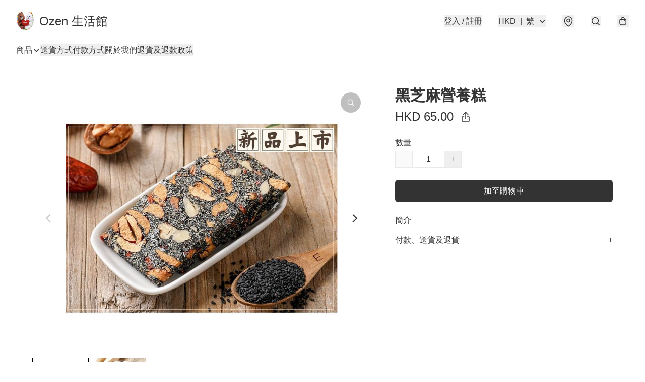

--- FILE ---
content_type: text/javascript
request_url: https://static.boutir.com/themes/modern/swiper.8329841.js
body_size: 30888
content:
try{!function(){var e="undefined"!=typeof window?window:"undefined"!=typeof global?global:"undefined"!=typeof globalThis?globalThis:"undefined"!=typeof self?self:{},t=(new e.Error).stack;t&&(e._sentryDebugIds=e._sentryDebugIds||{},e._sentryDebugIds[t]="69ccd82f-3cfb-4629-8a5f-427ad7b5f283",e._sentryDebugIdIdentifier="sentry-dbid-69ccd82f-3cfb-4629-8a5f-427ad7b5f283")}()}catch(e){}!function(){try{("undefined"!=typeof window?window:"undefined"!=typeof global?global:"undefined"!=typeof globalThis?globalThis:"undefined"!=typeof self?self:{}).SENTRY_RELEASE={id:"2.64.0"}}catch(e){}}(),window._bt.waitFor(["__polyfill__loaded__"]).then((()=>{"use strict";(self.webpackChunkmodern=self.webpackChunkmodern||[]).push([[9360],{8771:(e,t,s)=>{s.d(t,{a:()=>c,b:()=>S,c:()=>g,d:()=>v,e:()=>m,f:()=>n,g:()=>u,h:()=>T,i:()=>E,k:()=>l,l:()=>x,m:()=>C,n:()=>r,o:()=>o,q:()=>y,r:()=>b,s:()=>M,t:()=>w,u:()=>p,v:()=>h,w:()=>f,x:()=>d,y:()=>a});var i=s(92514);function a(e){const t=e;Object.keys(t).forEach((e=>{try{t[e]=null}catch(e){}try{delete t[e]}catch(e){}}))}function r(e,t=0){return setTimeout(e,t)}function n(){return Date.now()}function l(e,t="x"){const s=(0,i.a)();let a,r,n;const l=function(e){const t=(0,i.a)();let s;return t.getComputedStyle&&(s=t.getComputedStyle(e,null)),!s&&e.currentStyle&&(s=e.currentStyle),s||(s=e.style),s}(e);return s.WebKitCSSMatrix?(r=l.transform||l.webkitTransform,r.split(",").length>6&&(r=r.split(", ").map((e=>e.replace(",","."))).join(", ")),n=new s.WebKitCSSMatrix("none"===r?"":r)):(n=l.MozTransform||l.OTransform||l.MsTransform||l.msTransform||l.transform||l.getPropertyValue("transform").replace("translate(","matrix(1, 0, 0, 1,"),a=n.toString().split(",")),"x"===t&&(r=s.WebKitCSSMatrix?n.m41:16===a.length?parseFloat(a[12]):parseFloat(a[4])),"y"===t&&(r=s.WebKitCSSMatrix?n.m42:16===a.length?parseFloat(a[13]):parseFloat(a[5])),r||0}function o(e){return"object"==typeof e&&null!==e&&e.constructor&&"Object"===Object.prototype.toString.call(e).slice(8,-1)}function d(...e){const t=Object(e[0]),s=["__proto__","constructor","prototype"];for(let a=1;a<e.length;a+=1){const r=e[a];if(null!=r&&(i=r,!("undefined"!=typeof window&&void 0!==window.HTMLElement?i instanceof HTMLElement:i&&(1===i.nodeType||11===i.nodeType)))){const e=Object.keys(Object(r)).filter((e=>s.indexOf(e)<0));for(let s=0,i=e.length;s<i;s+=1){const i=e[s],a=Object.getOwnPropertyDescriptor(r,i);void 0!==a&&a.enumerable&&(o(t[i])&&o(r[i])?r[i].__swiper__?t[i]=r[i]:d(t[i],r[i]):!o(t[i])&&o(r[i])?(t[i]={},r[i].__swiper__?t[i]=r[i]:d(t[i],r[i])):t[i]=r[i])}}}var i;return t}function c(e,t,s){e.style.setProperty(t,s)}function p({swiper:e,targetPosition:t,side:s}){const a=(0,i.a)(),r=-e.translate;let n,l=null;const o=e.params.speed;e.wrapperEl.style.scrollSnapType="none",a.cancelAnimationFrame(e.cssModeFrameID);const d=t>r?"next":"prev",c=(e,t)=>"next"===d&&e>=t||"prev"===d&&e<=t,p=()=>{n=(new Date).getTime(),null===l&&(l=n);const i=Math.max(Math.min((n-l)/o,1),0),d=.5-Math.cos(i*Math.PI)/2;let u=r+d*(t-r);if(c(u,t)&&(u=t),e.wrapperEl.scrollTo({[s]:u}),c(u,t))return e.wrapperEl.style.overflow="hidden",e.wrapperEl.style.scrollSnapType="",setTimeout((()=>{e.wrapperEl.style.overflow="",e.wrapperEl.scrollTo({[s]:u})})),void a.cancelAnimationFrame(e.cssModeFrameID);e.cssModeFrameID=a.requestAnimationFrame(p)};p()}function u(e){return e.querySelector(".swiper-slide-transform")||e.shadowRoot&&e.shadowRoot.querySelector(".swiper-slide-transform")||e}function m(e,t=""){const s=(0,i.a)(),a=[...e.children];return s.HTMLSlotElement&&e instanceof HTMLSlotElement&&a.push(...e.assignedElements()),t?a.filter((e=>e.matches(t))):a}function f(e,t){const s=(0,i.a)();let a=t.contains(e);if(!a&&s.HTMLSlotElement&&t instanceof HTMLSlotElement){a=[...t.assignedElements()].includes(e),a||(a=function(e,t){const s=[t];for(;s.length>0;){const t=s.shift();if(e===t)return!0;s.push(...t.children,...t.shadowRoot?t.shadowRoot.children:[],...t.assignedElements?t.assignedElements():[])}}(e,t))}return a}function h(e){try{return}catch(e){}}function g(e,t=[]){const s=document.createElement(e);return s.classList.add(...Array.isArray(t)?t:function(e=""){return e.trim().split(" ").filter((e=>!!e.trim()))}(t)),s}function v(e){const t=(0,i.a)(),s=(0,i.g)(),a=e.getBoundingClientRect(),r=s.body,n=e.clientTop||r.clientTop||0,l=e.clientLeft||r.clientLeft||0,o=e===t?t.scrollY:e.scrollTop,d=e===t?t.scrollX:e.scrollLeft;return{top:a.top+o-n,left:a.left+d-l}}function w(e,t){const s=[];for(;e.previousElementSibling;){const i=e.previousElementSibling;t?i.matches(t)&&s.push(i):s.push(i),e=i}return s}function b(e,t){const s=[];for(;e.nextElementSibling;){const i=e.nextElementSibling;t?i.matches(t)&&s.push(i):s.push(i),e=i}return s}function y(e,t){return(0,i.a)().getComputedStyle(e,null).getPropertyValue(t)}function E(e){let t,s=e;if(s){for(t=0;null!==(s=s.previousSibling);)1===s.nodeType&&(t+=1);return t}}function S(e,t){const s=[];let i=e.parentElement;for(;i;)t?i.matches(t)&&s.push(i):s.push(i),i=i.parentElement;return s}function x(e,t){t&&e.addEventListener("transitionend",(function s(i){i.target===e&&(t.call(e,i),e.removeEventListener("transitionend",s))}))}function T(e,t,s){const a=(0,i.a)();return s?e["width"===t?"offsetWidth":"offsetHeight"]+parseFloat(a.getComputedStyle(e,null).getPropertyValue("width"===t?"margin-right":"margin-top"))+parseFloat(a.getComputedStyle(e,null).getPropertyValue("width"===t?"margin-left":"margin-bottom")):e.offsetWidth}function C(e){return(Array.isArray(e)?e:[e]).filter((e=>!!e))}function M(e,t=""){"undefined"!=typeof trustedTypes?e.innerHTML=trustedTypes.createPolicy("html",{createHTML:e=>e}).createHTML(t):e.innerHTML=t}},21168:(e,t,s)=>{s.d(t,{Ij:()=>p,_R:()=>g,Vx:()=>l,dK:()=>d,WO:()=>u,GP:()=>c});var i=s(92514),a=s(8771);function r(e,t,s,i){return e.params.createElements&&Object.keys(i).forEach((r=>{if(!s[r]&&!0===s.auto){let n=(0,a.e)(e.el,`.${i[r]}`)[0];n||(n=(0,a.c)("div",i[r]),n.className=i[r],e.el.append(n)),s[r]=n,t[r]=n}})),s}const n='<svg class="swiper-navigation-icon" width="11" height="20" viewBox="0 0 11 20" fill="none" xmlns="http://www.w3.org/2000/svg"><path d="M0.38296 20.0762C0.111788 19.805 0.111788 19.3654 0.38296 19.0942L9.19758 10.2796L0.38296 1.46497C0.111788 1.19379 0.111788 0.754138 0.38296 0.482966C0.654131 0.211794 1.09379 0.211794 1.36496 0.482966L10.4341 9.55214C10.8359 9.9539 10.8359 10.6053 10.4341 11.007L1.36496 20.0762C1.09379 20.3474 0.654131 20.3474 0.38296 20.0762Z" fill="currentColor"/></svg>';function l({swiper:e,extendParams:t,on:s,emit:i}){function l(t){let s;return t&&"string"==typeof t&&e.isElement&&(s=e.el.querySelector(t)||e.hostEl.querySelector(t),s)?s:(t&&("string"==typeof t&&(s=[...document.querySelectorAll(t)]),e.params.uniqueNavElements&&"string"==typeof t&&s&&s.length>1&&1===e.el.querySelectorAll(t).length?s=e.el.querySelector(t):s&&1===s.length&&(s=s[0])),t&&!s?t:s)}function o(t,s){const i=e.params.navigation;(t=(0,a.m)(t)).forEach((t=>{t&&(t.classList[s?"add":"remove"](...i.disabledClass.split(" ")),"BUTTON"===t.tagName&&(t.disabled=s),e.params.watchOverflow&&e.enabled&&t.classList[e.isLocked?"add":"remove"](i.lockClass))}))}function d(){const{nextEl:t,prevEl:s}=e.navigation;if(e.params.loop)return o(s,!1),void o(t,!1);o(s,e.isBeginning&&!e.params.rewind),o(t,e.isEnd&&!e.params.rewind)}function c(t){t.preventDefault(),(!e.isBeginning||e.params.loop||e.params.rewind)&&(e.slidePrev(),i("navigationPrev"))}function p(t){t.preventDefault(),(!e.isEnd||e.params.loop||e.params.rewind)&&(e.slideNext(),i("navigationNext"))}function u(){const t=e.params.navigation;if(e.params.navigation=r(e,e.originalParams.navigation,e.params.navigation,{nextEl:"swiper-button-next",prevEl:"swiper-button-prev"}),!t.nextEl&&!t.prevEl)return;let s=l(t.nextEl),i=l(t.prevEl);Object.assign(e.navigation,{nextEl:s,prevEl:i}),s=(0,a.m)(s),i=(0,a.m)(i);const o=(s,i)=>{if(s){if(t.addIcons&&s.matches(".swiper-button-next,.swiper-button-prev")&&!s.querySelector("svg")){const e=document.createElement("div");(0,a.s)(e,n),s.appendChild(e.querySelector("svg")),e.remove()}s.addEventListener("click","next"===i?p:c)}!e.enabled&&s&&s.classList.add(...t.lockClass.split(" "))};s.forEach((e=>o(e,"next"))),i.forEach((e=>o(e,"prev")))}function m(){let{nextEl:t,prevEl:s}=e.navigation;t=(0,a.m)(t),s=(0,a.m)(s);const i=(t,s)=>{t.removeEventListener("click","next"===s?p:c),t.classList.remove(...e.params.navigation.disabledClass.split(" "))};t.forEach((e=>i(e,"next"))),s.forEach((e=>i(e,"prev")))}t({navigation:{nextEl:null,prevEl:null,addIcons:!0,hideOnClick:!1,disabledClass:"swiper-button-disabled",hiddenClass:"swiper-button-hidden",lockClass:"swiper-button-lock",navigationDisabledClass:"swiper-navigation-disabled"}}),e.navigation={nextEl:null,prevEl:null},s("init",(()=>{!1===e.params.navigation.enabled?f():(u(),d())})),s("toEdge fromEdge lock unlock",(()=>{d()})),s("destroy",(()=>{m()})),s("enable disable",(()=>{let{nextEl:t,prevEl:s}=e.navigation;t=(0,a.m)(t),s=(0,a.m)(s),e.enabled?d():[...t,...s].filter((e=>!!e)).forEach((t=>t.classList.add(e.params.navigation.lockClass)))})),s("click",((t,s)=>{let{nextEl:r,prevEl:n}=e.navigation;r=(0,a.m)(r),n=(0,a.m)(n);const l=s.target;let o=n.includes(l)||r.includes(l);if(e.isElement&&!o){const e=s.path||s.composedPath&&s.composedPath();e&&(o=e.find((e=>r.includes(e)||n.includes(e))))}if(e.params.navigation.hideOnClick&&!o){if(e.pagination&&e.params.pagination&&e.params.pagination.clickable&&(e.pagination.el===l||e.pagination.el.contains(l)))return;let t;r.length?t=r[0].classList.contains(e.params.navigation.hiddenClass):n.length&&(t=n[0].classList.contains(e.params.navigation.hiddenClass)),i(!0===t?"navigationShow":"navigationHide"),[...r,...n].filter((e=>!!e)).forEach((t=>t.classList.toggle(e.params.navigation.hiddenClass)))}}));const f=()=>{e.el.classList.add(...e.params.navigation.navigationDisabledClass.split(" ")),m()};Object.assign(e.navigation,{enable:()=>{e.el.classList.remove(...e.params.navigation.navigationDisabledClass.split(" ")),u(),d()},disable:f,update:d,init:u,destroy:m})}if(/^(170|506)7$/.test(s.j))var o=s(31960);function d({swiper:e,extendParams:t,on:s,emit:i}){const n="swiper-pagination";let l;t({pagination:{el:null,bulletElement:"span",clickable:!1,hideOnClick:!1,renderBullet:null,renderProgressbar:null,renderFraction:null,renderCustom:null,progressbarOpposite:!1,type:"bullets",dynamicBullets:!1,dynamicMainBullets:1,formatFractionCurrent:e=>e,formatFractionTotal:e=>e,bulletClass:`${n}-bullet`,bulletActiveClass:`${n}-bullet-active`,modifierClass:`${n}-`,currentClass:`${n}-current`,totalClass:`${n}-total`,hiddenClass:`${n}-hidden`,progressbarFillClass:`${n}-progressbar-fill`,progressbarOppositeClass:`${n}-progressbar-opposite`,clickableClass:`${n}-clickable`,lockClass:`${n}-lock`,horizontalClass:`${n}-horizontal`,verticalClass:`${n}-vertical`,paginationDisabledClass:`${n}-disabled`}}),e.pagination={el:null,bullets:[]};let d=0;function c(){return!e.params.pagination.el||!e.pagination.el||Array.isArray(e.pagination.el)&&0===e.pagination.el.length}function p(t,s){const{bulletActiveClass:i}=e.params.pagination;t&&(t=t[("prev"===s?"previous":"next")+"ElementSibling"])&&(t.classList.add(`${i}-${s}`),(t=t[("prev"===s?"previous":"next")+"ElementSibling"])&&t.classList.add(`${i}-${s}-${s}`))}function u(t){const s=t.target.closest((0,o.c)(e.params.pagination.bulletClass));if(!s)return;t.preventDefault();const i=(0,a.i)(s)*e.params.slidesPerGroup;if(e.params.loop){if(e.realIndex===i)return;const t=(r=e.realIndex,n=i,l=e.slides.length,(n%=l)===1+(r%=l)?"next":n===r-1?"previous":void 0);"next"===t?e.slideNext():"previous"===t?e.slidePrev():e.slideToLoop(i)}else e.slideTo(i);var r,n,l}function m(){const t=e.rtl,s=e.params.pagination;if(c())return;let r,n,u=e.pagination.el;u=(0,a.m)(u);const m=e.virtual&&e.params.virtual.enabled?e.virtual.slides.length:e.slides.length,f=e.params.loop?Math.ceil(m/e.params.slidesPerGroup):e.snapGrid.length;if(e.params.loop?(n=e.previousRealIndex||0,r=e.params.slidesPerGroup>1?Math.floor(e.realIndex/e.params.slidesPerGroup):e.realIndex):void 0!==e.snapIndex?(r=e.snapIndex,n=e.previousSnapIndex):(n=e.previousIndex||0,r=e.activeIndex||0),"bullets"===s.type&&e.pagination.bullets&&e.pagination.bullets.length>0){const i=e.pagination.bullets;let o,c,m;if(s.dynamicBullets&&(l=(0,a.h)(i[0],e.isHorizontal()?"width":"height",!0),u.forEach((t=>{t.style[e.isHorizontal()?"width":"height"]=l*(s.dynamicMainBullets+4)+"px"})),s.dynamicMainBullets>1&&void 0!==n&&(d+=r-(n||0),d>s.dynamicMainBullets-1?d=s.dynamicMainBullets-1:d<0&&(d=0)),o=Math.max(r-d,0),c=o+(Math.min(i.length,s.dynamicMainBullets)-1),m=(c+o)/2),i.forEach((e=>{const t=[...["","-next","-next-next","-prev","-prev-prev","-main"].map((e=>`${s.bulletActiveClass}${e}`))].map((e=>"string"==typeof e&&e.includes(" ")?e.split(" "):e)).flat();e.classList.remove(...t)})),u.length>1)i.forEach((t=>{const i=(0,a.i)(t);i===r?t.classList.add(...s.bulletActiveClass.split(" ")):e.isElement&&t.setAttribute("part","bullet"),s.dynamicBullets&&(i>=o&&i<=c&&t.classList.add(...`${s.bulletActiveClass}-main`.split(" ")),i===o&&p(t,"prev"),i===c&&p(t,"next"))}));else{const t=i[r];if(t&&t.classList.add(...s.bulletActiveClass.split(" ")),e.isElement&&i.forEach(((e,t)=>{e.setAttribute("part",t===r?"bullet-active":"bullet")})),s.dynamicBullets){const e=i[o],t=i[c];for(let e=o;e<=c;e+=1)i[e]&&i[e].classList.add(...`${s.bulletActiveClass}-main`.split(" "));p(e,"prev"),p(t,"next")}}if(s.dynamicBullets){const a=Math.min(i.length,s.dynamicMainBullets+4),r=(l*a-l)/2-m*l,n=t?"right":"left";i.forEach((t=>{t.style[e.isHorizontal()?n:"top"]=`${r}px`}))}}u.forEach(((t,n)=>{if("fraction"===s.type&&(t.querySelectorAll((0,o.c)(s.currentClass)).forEach((e=>{e.textContent=s.formatFractionCurrent(r+1)})),t.querySelectorAll((0,o.c)(s.totalClass)).forEach((e=>{e.textContent=s.formatFractionTotal(f)}))),"progressbar"===s.type){let i;i=s.progressbarOpposite?e.isHorizontal()?"vertical":"horizontal":e.isHorizontal()?"horizontal":"vertical";const a=(r+1)/f;let n=1,l=1;"horizontal"===i?n=a:l=a,t.querySelectorAll((0,o.c)(s.progressbarFillClass)).forEach((t=>{t.style.transform=`translate3d(0,0,0) scaleX(${n}) scaleY(${l})`,t.style.transitionDuration=`${e.params.speed}ms`}))}"custom"===s.type&&s.renderCustom?((0,a.s)(t,s.renderCustom(e,r+1,f)),0===n&&i("paginationRender",t)):(0===n&&i("paginationRender",t),i("paginationUpdate",t)),e.params.watchOverflow&&e.enabled&&t.classList[e.isLocked?"add":"remove"](s.lockClass)}))}function f(){const t=e.params.pagination;if(c())return;const s=e.virtual&&e.params.virtual.enabled?e.virtual.slides.length:e.grid&&e.params.grid.rows>1?e.slides.length/Math.ceil(e.params.grid.rows):e.slides.length;let r=e.pagination.el;r=(0,a.m)(r);let n="";if("bullets"===t.type){let i=e.params.loop?Math.ceil(s/e.params.slidesPerGroup):e.snapGrid.length;e.params.freeMode&&e.params.freeMode.enabled&&i>s&&(i=s);for(let s=0;s<i;s+=1)t.renderBullet?n+=t.renderBullet.call(e,s,t.bulletClass):n+=`<${t.bulletElement} ${e.isElement?'part="bullet"':""} class="${t.bulletClass}"></${t.bulletElement}>`}"fraction"===t.type&&(n=t.renderFraction?t.renderFraction.call(e,t.currentClass,t.totalClass):`<span class="${t.currentClass}"></span> / <span class="${t.totalClass}"></span>`),"progressbar"===t.type&&(n=t.renderProgressbar?t.renderProgressbar.call(e,t.progressbarFillClass):`<span class="${t.progressbarFillClass}"></span>`),e.pagination.bullets=[],r.forEach((s=>{"custom"!==t.type&&(0,a.s)(s,n||""),"bullets"===t.type&&e.pagination.bullets.push(...s.querySelectorAll((0,o.c)(t.bulletClass)))})),"custom"!==t.type&&i("paginationRender",r[0])}function h(){e.params.pagination=r(e,e.originalParams.pagination,e.params.pagination,{el:"swiper-pagination"});const t=e.params.pagination;if(!t.el)return;let s;"string"==typeof t.el&&e.isElement&&(s=e.el.querySelector(t.el)),s||"string"!=typeof t.el||(s=[...document.querySelectorAll(t.el)]),s||(s=t.el),s&&0!==s.length&&(e.params.uniqueNavElements&&"string"==typeof t.el&&Array.isArray(s)&&s.length>1&&(s=[...e.el.querySelectorAll(t.el)],s.length>1&&(s=s.find((t=>(0,a.b)(t,".swiper")[0]===e.el)))),Array.isArray(s)&&1===s.length&&(s=s[0]),Object.assign(e.pagination,{el:s}),s=(0,a.m)(s),s.forEach((s=>{"bullets"===t.type&&t.clickable&&s.classList.add(...(t.clickableClass||"").split(" ")),s.classList.add(t.modifierClass+t.type),s.classList.add(e.isHorizontal()?t.horizontalClass:t.verticalClass),"bullets"===t.type&&t.dynamicBullets&&(s.classList.add(`${t.modifierClass}${t.type}-dynamic`),d=0,t.dynamicMainBullets<1&&(t.dynamicMainBullets=1)),"progressbar"===t.type&&t.progressbarOpposite&&s.classList.add(t.progressbarOppositeClass),t.clickable&&s.addEventListener("click",u),e.enabled||s.classList.add(t.lockClass)})))}function g(){const t=e.params.pagination;if(c())return;let s=e.pagination.el;s&&(s=(0,a.m)(s),s.forEach((s=>{s.classList.remove(t.hiddenClass),s.classList.remove(t.modifierClass+t.type),s.classList.remove(e.isHorizontal()?t.horizontalClass:t.verticalClass),t.clickable&&(s.classList.remove(...(t.clickableClass||"").split(" ")),s.removeEventListener("click",u))}))),e.pagination.bullets&&e.pagination.bullets.forEach((e=>e.classList.remove(...t.bulletActiveClass.split(" "))))}s("changeDirection",(()=>{if(!e.pagination||!e.pagination.el)return;const t=e.params.pagination;let{el:s}=e.pagination;s=(0,a.m)(s),s.forEach((s=>{s.classList.remove(t.horizontalClass,t.verticalClass),s.classList.add(e.isHorizontal()?t.horizontalClass:t.verticalClass)}))})),s("init",(()=>{!1===e.params.pagination.enabled?v():(h(),f(),m())})),s("activeIndexChange",(()=>{void 0===e.snapIndex&&m()})),s("snapIndexChange",(()=>{m()})),s("snapGridLengthChange",(()=>{f(),m()})),s("destroy",(()=>{g()})),s("enable disable",(()=>{let{el:t}=e.pagination;t&&(t=(0,a.m)(t),t.forEach((t=>t.classList[e.enabled?"remove":"add"](e.params.pagination.lockClass))))})),s("lock unlock",(()=>{m()})),s("click",((t,s)=>{const r=s.target,n=(0,a.m)(e.pagination.el);if(e.params.pagination.el&&e.params.pagination.hideOnClick&&n&&n.length>0&&!r.classList.contains(e.params.pagination.bulletClass)){if(e.navigation&&(e.navigation.nextEl&&r===e.navigation.nextEl||e.navigation.prevEl&&r===e.navigation.prevEl))return;const t=n[0].classList.contains(e.params.pagination.hiddenClass);i(!0===t?"paginationShow":"paginationHide"),n.forEach((t=>t.classList.toggle(e.params.pagination.hiddenClass)))}}));const v=()=>{e.el.classList.add(e.params.pagination.paginationDisabledClass);let{el:t}=e.pagination;t&&(t=(0,a.m)(t),t.forEach((t=>t.classList.add(e.params.pagination.paginationDisabledClass)))),g()};Object.assign(e.pagination,{enable:()=>{e.el.classList.remove(e.params.pagination.paginationDisabledClass);let{el:t}=e.pagination;t&&(t=(0,a.m)(t),t.forEach((t=>t.classList.remove(e.params.pagination.paginationDisabledClass)))),h(),f(),m()},disable:v,render:f,update:m,init:h,destroy:g})}function c({swiper:e,extendParams:t,on:s,emit:r}){const n=(0,i.a)();t({zoom:{enabled:!1,limitToOriginalSize:!1,maxRatio:3,minRatio:1,panOnMouseMove:!1,toggle:!0,containerClass:"swiper-zoom-container",zoomedSlideClass:"swiper-slide-zoomed"}}),e.zoom={enabled:!1};let l=1,o=!1,d=!1,c={x:0,y:0};let p,u;const m=[],f={originX:0,originY:0,slideEl:void 0,slideWidth:void 0,slideHeight:void 0,imageEl:void 0,imageWrapEl:void 0,maxRatio:3},h={isTouched:void 0,isMoved:void 0,currentX:void 0,currentY:void 0,minX:void 0,minY:void 0,maxX:void 0,maxY:void 0,width:void 0,height:void 0,startX:void 0,startY:void 0,touchesStart:{},touchesCurrent:{}},g={x:void 0,y:void 0,prevPositionX:void 0,prevPositionY:void 0,prevTime:void 0};let v,w=1;function b(){if(m.length<2)return 1;const e=m[0].pageX,t=m[0].pageY,s=m[1].pageX,i=m[1].pageY;return Math.sqrt((s-e)**2+(i-t)**2)}function y(){const t=e.params.zoom,s=f.imageWrapEl.getAttribute("data-swiper-zoom")||t.maxRatio;if(t.limitToOriginalSize&&f.imageEl&&f.imageEl.naturalWidth){const e=f.imageEl.naturalWidth/f.imageEl.offsetWidth;return Math.min(e,s)}return s}function E(t){const s=e.isElement?"swiper-slide":`.${e.params.slideClass}`;return!!t.target.matches(s)||e.slides.filter((e=>e.contains(t.target))).length>0}function S(t){const s=`.${e.params.zoom.containerClass}`;return!!t.target.matches(s)||[...e.hostEl.querySelectorAll(s)].filter((e=>e.contains(t.target))).length>0}function x(t){if("mouse"===t.pointerType&&m.splice(0,m.length),!E(t))return;const s=e.params.zoom;if(p=!1,u=!1,m.push(t),!(m.length<2)){if(p=!0,f.scaleStart=b(),!f.slideEl){f.slideEl=t.target.closest(`.${e.params.slideClass}, swiper-slide`),f.slideEl||(f.slideEl=e.slides[e.activeIndex]);let i=f.slideEl.querySelector(`.${s.containerClass}`);if(i&&(i=i.querySelectorAll("picture, img, svg, canvas, .swiper-zoom-target")[0]),f.imageEl=i,f.imageWrapEl=i?(0,a.b)(f.imageEl,`.${s.containerClass}`)[0]:void 0,!f.imageWrapEl)return void(f.imageEl=void 0);f.maxRatio=y()}if(f.imageEl){const[e,t]=function(){if(m.length<2)return{x:null,y:null};const e=f.imageEl.getBoundingClientRect();return[(m[0].pageX+(m[1].pageX-m[0].pageX)/2-e.x-n.scrollX)/l,(m[0].pageY+(m[1].pageY-m[0].pageY)/2-e.y-n.scrollY)/l]}();f.originX=e,f.originY=t,f.imageEl.style.transitionDuration="0ms"}o=!0}}function T(t){if(!E(t))return;const s=e.params.zoom,i=e.zoom,a=m.findIndex((e=>e.pointerId===t.pointerId));a>=0&&(m[a]=t),m.length<2||(u=!0,f.scaleMove=b(),f.imageEl&&(i.scale=f.scaleMove/f.scaleStart*l,i.scale>f.maxRatio&&(i.scale=f.maxRatio-1+(i.scale-f.maxRatio+1)**.5),i.scale<s.minRatio&&(i.scale=s.minRatio+1-(s.minRatio-i.scale+1)**.5),f.imageEl.style.transform=`translate3d(0,0,0) scale(${i.scale})`))}function C(t){if(!E(t))return;if("mouse"===t.pointerType&&"pointerout"===t.type)return;const s=e.params.zoom,i=e.zoom,a=m.findIndex((e=>e.pointerId===t.pointerId));a>=0&&m.splice(a,1),p&&u&&(p=!1,u=!1,f.imageEl&&(i.scale=Math.max(Math.min(i.scale,f.maxRatio),s.minRatio),f.imageEl.style.transitionDuration=`${e.params.speed}ms`,f.imageEl.style.transform=`translate3d(0,0,0) scale(${i.scale})`,l=i.scale,o=!1,i.scale>1&&f.slideEl?f.slideEl.classList.add(`${s.zoomedSlideClass}`):i.scale<=1&&f.slideEl&&f.slideEl.classList.remove(`${s.zoomedSlideClass}`),1===i.scale&&(f.originX=0,f.originY=0,f.slideEl=void 0)))}function M(){e.touchEventsData.preventTouchMoveFromPointerMove=!1}function P(t){const s="mouse"===t.pointerType&&e.params.zoom.panOnMouseMove;if(!E(t)||!S(t))return;const i=e.zoom;if(!f.imageEl)return;if(!h.isTouched||!f.slideEl)return void(s&&I(t));if(s)return void I(t);h.isMoved||(h.width=f.imageEl.offsetWidth||f.imageEl.clientWidth,h.height=f.imageEl.offsetHeight||f.imageEl.clientHeight,h.startX=(0,a.k)(f.imageWrapEl,"x")||0,h.startY=(0,a.k)(f.imageWrapEl,"y")||0,f.slideWidth=f.slideEl.offsetWidth,f.slideHeight=f.slideEl.offsetHeight,f.imageWrapEl.style.transitionDuration="0ms");const r=h.width*i.scale,n=h.height*i.scale;h.minX=Math.min(f.slideWidth/2-r/2,0),h.maxX=-h.minX,h.minY=Math.min(f.slideHeight/2-n/2,0),h.maxY=-h.minY,h.touchesCurrent.x=m.length>0?m[0].pageX:t.pageX,h.touchesCurrent.y=m.length>0?m[0].pageY:t.pageY;if(Math.max(Math.abs(h.touchesCurrent.x-h.touchesStart.x),Math.abs(h.touchesCurrent.y-h.touchesStart.y))>5&&(e.allowClick=!1),!h.isMoved&&!o){if(e.isHorizontal()&&(Math.floor(h.minX)===Math.floor(h.startX)&&h.touchesCurrent.x<h.touchesStart.x||Math.floor(h.maxX)===Math.floor(h.startX)&&h.touchesCurrent.x>h.touchesStart.x))return h.isTouched=!1,void M();if(!e.isHorizontal()&&(Math.floor(h.minY)===Math.floor(h.startY)&&h.touchesCurrent.y<h.touchesStart.y||Math.floor(h.maxY)===Math.floor(h.startY)&&h.touchesCurrent.y>h.touchesStart.y))return h.isTouched=!1,void M()}t.cancelable&&t.preventDefault(),t.stopPropagation(),clearTimeout(v),e.touchEventsData.preventTouchMoveFromPointerMove=!0,v=setTimeout((()=>{e.destroyed||M()})),h.isMoved=!0;const d=(i.scale-l)/(f.maxRatio-e.params.zoom.minRatio),{originX:c,originY:p}=f;h.currentX=h.touchesCurrent.x-h.touchesStart.x+h.startX+d*(h.width-2*c),h.currentY=h.touchesCurrent.y-h.touchesStart.y+h.startY+d*(h.height-2*p),h.currentX<h.minX&&(h.currentX=h.minX+1-(h.minX-h.currentX+1)**.8),h.currentX>h.maxX&&(h.currentX=h.maxX-1+(h.currentX-h.maxX+1)**.8),h.currentY<h.minY&&(h.currentY=h.minY+1-(h.minY-h.currentY+1)**.8),h.currentY>h.maxY&&(h.currentY=h.maxY-1+(h.currentY-h.maxY+1)**.8),g.prevPositionX||(g.prevPositionX=h.touchesCurrent.x),g.prevPositionY||(g.prevPositionY=h.touchesCurrent.y),g.prevTime||(g.prevTime=Date.now()),g.x=(h.touchesCurrent.x-g.prevPositionX)/(Date.now()-g.prevTime)/2,g.y=(h.touchesCurrent.y-g.prevPositionY)/(Date.now()-g.prevTime)/2,Math.abs(h.touchesCurrent.x-g.prevPositionX)<2&&(g.x=0),Math.abs(h.touchesCurrent.y-g.prevPositionY)<2&&(g.y=0),g.prevPositionX=h.touchesCurrent.x,g.prevPositionY=h.touchesCurrent.y,g.prevTime=Date.now(),f.imageWrapEl.style.transform=`translate3d(${h.currentX}px, ${h.currentY}px,0)`}function L(){const t=e.zoom;f.slideEl&&e.activeIndex!==e.slides.indexOf(f.slideEl)&&(f.imageEl&&(f.imageEl.style.transform="translate3d(0,0,0) scale(1)"),f.imageWrapEl&&(f.imageWrapEl.style.transform="translate3d(0,0,0)"),f.slideEl.classList.remove(`${e.params.zoom.zoomedSlideClass}`),t.scale=1,l=1,f.slideEl=void 0,f.imageEl=void 0,f.imageWrapEl=void 0,f.originX=0,f.originY=0)}function I(e){if(l<=1||!f.imageWrapEl)return;if(!E(e)||!S(e))return;const t=n.getComputedStyle(f.imageWrapEl).transform,s=new n.DOMMatrix(t);if(!d)return d=!0,c.x=e.clientX,c.y=e.clientY,h.startX=s.e,h.startY=s.f,h.width=f.imageEl.offsetWidth||f.imageEl.clientWidth,h.height=f.imageEl.offsetHeight||f.imageEl.clientHeight,f.slideWidth=f.slideEl.offsetWidth,void(f.slideHeight=f.slideEl.offsetHeight);const i=-3*(e.clientX-c.x),a=-3*(e.clientY-c.y),r=h.width*l,o=h.height*l,p=f.slideWidth,u=f.slideHeight,m=Math.min(p/2-r/2,0),g=-m,v=Math.min(u/2-o/2,0),w=-v,b=Math.max(Math.min(h.startX+i,g),m),y=Math.max(Math.min(h.startY+a,w),v);f.imageWrapEl.style.transitionDuration="0ms",f.imageWrapEl.style.transform=`translate3d(${b}px, ${y}px, 0)`,c.x=e.clientX,c.y=e.clientY,h.startX=b,h.startY=y,h.currentX=b,h.currentY=y}function k(t){const s=e.zoom,i=e.params.zoom;if(!f.slideEl){t&&t.target&&(f.slideEl=t.target.closest(`.${e.params.slideClass}, swiper-slide`)),f.slideEl||(e.params.virtual&&e.params.virtual.enabled&&e.virtual?f.slideEl=(0,a.e)(e.slidesEl,`.${e.params.slideActiveClass}`)[0]:f.slideEl=e.slides[e.activeIndex]);let s=f.slideEl.querySelector(`.${i.containerClass}`);s&&(s=s.querySelectorAll("picture, img, svg, canvas, .swiper-zoom-target")[0]),f.imageEl=s,f.imageWrapEl=s?(0,a.b)(f.imageEl,`.${i.containerClass}`)[0]:void 0}if(!f.imageEl||!f.imageWrapEl)return;let r,o,d,c,p,u,m,g,v,w,b,E,S,x,T,C,M,P;e.params.cssMode&&(e.wrapperEl.style.overflow="hidden",e.wrapperEl.style.touchAction="none"),f.slideEl.classList.add(`${i.zoomedSlideClass}`),void 0===h.touchesStart.x&&t?(r=t.pageX,o=t.pageY):(r=h.touchesStart.x,o=h.touchesStart.y);const L=l,I="number"==typeof t?t:null;1===l&&I&&(r=void 0,o=void 0,h.touchesStart.x=void 0,h.touchesStart.y=void 0);const k=y();s.scale=I||k,l=I||k,!t||1===l&&I?(m=0,g=0):(M=f.slideEl.offsetWidth,P=f.slideEl.offsetHeight,d=(0,a.d)(f.slideEl).left+n.scrollX,c=(0,a.d)(f.slideEl).top+n.scrollY,p=d+M/2-r,u=c+P/2-o,v=f.imageEl.offsetWidth||f.imageEl.clientWidth,w=f.imageEl.offsetHeight||f.imageEl.clientHeight,b=v*s.scale,E=w*s.scale,S=Math.min(M/2-b/2,0),x=Math.min(P/2-E/2,0),T=-S,C=-x,L>0&&I&&"number"==typeof h.currentX&&"number"==typeof h.currentY?(m=h.currentX*s.scale/L,g=h.currentY*s.scale/L):(m=p*s.scale,g=u*s.scale),m<S&&(m=S),m>T&&(m=T),g<x&&(g=x),g>C&&(g=C)),I&&1===s.scale&&(f.originX=0,f.originY=0),h.currentX=m,h.currentY=g,f.imageWrapEl.style.transitionDuration="300ms",f.imageWrapEl.style.transform=`translate3d(${m}px, ${g}px,0)`,f.imageEl.style.transitionDuration="300ms",f.imageEl.style.transform=`translate3d(0,0,0) scale(${s.scale})`}function z(){const t=e.zoom,s=e.params.zoom;if(!f.slideEl){e.params.virtual&&e.params.virtual.enabled&&e.virtual?f.slideEl=(0,a.e)(e.slidesEl,`.${e.params.slideActiveClass}`)[0]:f.slideEl=e.slides[e.activeIndex];let t=f.slideEl.querySelector(`.${s.containerClass}`);t&&(t=t.querySelectorAll("picture, img, svg, canvas, .swiper-zoom-target")[0]),f.imageEl=t,f.imageWrapEl=t?(0,a.b)(f.imageEl,`.${s.containerClass}`)[0]:void 0}f.imageEl&&f.imageWrapEl&&(e.params.cssMode&&(e.wrapperEl.style.overflow="",e.wrapperEl.style.touchAction=""),t.scale=1,l=1,h.currentX=void 0,h.currentY=void 0,h.touchesStart.x=void 0,h.touchesStart.y=void 0,f.imageWrapEl.style.transitionDuration="300ms",f.imageWrapEl.style.transform="translate3d(0,0,0)",f.imageEl.style.transitionDuration="300ms",f.imageEl.style.transform="translate3d(0,0,0) scale(1)",f.slideEl.classList.remove(`${s.zoomedSlideClass}`),f.slideEl=void 0,f.originX=0,f.originY=0,e.params.zoom.panOnMouseMove&&(c={x:0,y:0},d&&(d=!1,h.startX=0,h.startY=0)))}function O(t){const s=e.zoom;s.scale&&1!==s.scale?z():k(t)}function A(){return{passiveListener:!!e.params.passiveListeners&&{passive:!0,capture:!1},activeListenerWithCapture:!e.params.passiveListeners||{passive:!1,capture:!0}}}function D(){const t=e.zoom;if(t.enabled)return;t.enabled=!0;const{passiveListener:s,activeListenerWithCapture:i}=A();e.wrapperEl.addEventListener("pointerdown",x,s),e.wrapperEl.addEventListener("pointermove",T,i),["pointerup","pointercancel","pointerout"].forEach((t=>{e.wrapperEl.addEventListener(t,C,s)})),e.wrapperEl.addEventListener("pointermove",P,i)}function $(){const t=e.zoom;if(!t.enabled)return;t.enabled=!1;const{passiveListener:s,activeListenerWithCapture:i}=A();e.wrapperEl.removeEventListener("pointerdown",x,s),e.wrapperEl.removeEventListener("pointermove",T,i),["pointerup","pointercancel","pointerout"].forEach((t=>{e.wrapperEl.removeEventListener(t,C,s)})),e.wrapperEl.removeEventListener("pointermove",P,i)}Object.defineProperty(e.zoom,"scale",{get:()=>w,set(e){if(w!==e){const t=f.imageEl,s=f.slideEl;r("zoomChange",e,t,s)}w=e}}),s("init",(()=>{e.params.zoom.enabled&&D()})),s("destroy",(()=>{$()})),s("touchStart",((t,s)=>{e.zoom.enabled&&function(t){const s=e.device;if(!f.imageEl)return;if(h.isTouched)return;s.android&&t.cancelable&&t.preventDefault(),h.isTouched=!0;const i=m.length>0?m[0]:t;h.touchesStart.x=i.pageX,h.touchesStart.y=i.pageY}(s)})),s("touchEnd",((t,s)=>{e.zoom.enabled&&function(){const t=e.zoom;if(m.length=0,!f.imageEl)return;if(!h.isTouched||!h.isMoved)return h.isTouched=!1,void(h.isMoved=!1);h.isTouched=!1,h.isMoved=!1;let s=300,i=300;const a=g.x*s,r=h.currentX+a,n=g.y*i,l=h.currentY+n;0!==g.x&&(s=Math.abs((r-h.currentX)/g.x)),0!==g.y&&(i=Math.abs((l-h.currentY)/g.y));const o=Math.max(s,i);h.currentX=r,h.currentY=l;const d=h.width*t.scale,c=h.height*t.scale;h.minX=Math.min(f.slideWidth/2-d/2,0),h.maxX=-h.minX,h.minY=Math.min(f.slideHeight/2-c/2,0),h.maxY=-h.minY,h.currentX=Math.max(Math.min(h.currentX,h.maxX),h.minX),h.currentY=Math.max(Math.min(h.currentY,h.maxY),h.minY),f.imageWrapEl.style.transitionDuration=`${o}ms`,f.imageWrapEl.style.transform=`translate3d(${h.currentX}px, ${h.currentY}px,0)`}()})),s("doubleTap",((t,s)=>{!e.animating&&e.params.zoom.enabled&&e.zoom.enabled&&e.params.zoom.toggle&&O(s)})),s("transitionEnd",(()=>{e.zoom.enabled&&e.params.zoom.enabled&&L()})),s("slideChange",(()=>{e.zoom.enabled&&e.params.zoom.enabled&&e.params.cssMode&&L()})),Object.assign(e.zoom,{enable:D,disable:$,in:k,out:z,toggle:O})}function p({swiper:e,extendParams:t,on:s,emit:a,params:r}){let n,l;e.autoplay={running:!1,paused:!1,timeLeft:0},t({autoplay:{enabled:!1,delay:3e3,waitForTransition:!0,disableOnInteraction:!1,stopOnLastSlide:!1,reverseDirection:!1,pauseOnMouseEnter:!1}});let o,d,c,p,u,m,f,h,g=r&&r.autoplay?r.autoplay.delay:3e3,v=r&&r.autoplay?r.autoplay.delay:3e3,w=(new Date).getTime();function b(t){e&&!e.destroyed&&e.wrapperEl&&t.target===e.wrapperEl&&(e.wrapperEl.removeEventListener("transitionend",b),h||t.detail&&t.detail.bySwiperTouchMove||C())}const y=()=>{if(e.destroyed||!e.autoplay.running)return;e.autoplay.paused?d=!0:d&&(v=o,d=!1);const t=e.autoplay.paused?o:w+v-(new Date).getTime();e.autoplay.timeLeft=t,a("autoplayTimeLeft",t,t/g),l=requestAnimationFrame((()=>{y()}))},E=t=>{if(e.destroyed||!e.autoplay.running)return;cancelAnimationFrame(l),y();let s=void 0===t?e.params.autoplay.delay:t;g=e.params.autoplay.delay,v=e.params.autoplay.delay;const i=(()=>{let t;if(t=e.virtual&&e.params.virtual.enabled?e.slides.find((e=>e.classList.contains("swiper-slide-active"))):e.slides[e.activeIndex],!t)return;return parseInt(t.getAttribute("data-swiper-autoplay"),10)})();!Number.isNaN(i)&&i>0&&void 0===t&&(s=i,g=i,v=i),o=s;const r=e.params.speed,d=()=>{e&&!e.destroyed&&(e.params.autoplay.reverseDirection?!e.isBeginning||e.params.loop||e.params.rewind?(e.slidePrev(r,!0,!0),a("autoplay")):e.params.autoplay.stopOnLastSlide||(e.slideTo(e.slides.length-1,r,!0,!0),a("autoplay")):!e.isEnd||e.params.loop||e.params.rewind?(e.slideNext(r,!0,!0),a("autoplay")):e.params.autoplay.stopOnLastSlide||(e.slideTo(0,r,!0,!0),a("autoplay")),e.params.cssMode&&(w=(new Date).getTime(),requestAnimationFrame((()=>{E()}))))};return s>0?(clearTimeout(n),n=setTimeout((()=>{d()}),s)):requestAnimationFrame((()=>{d()})),s},S=()=>{w=(new Date).getTime(),e.autoplay.running=!0,E(),a("autoplayStart")},x=()=>{e.autoplay.running=!1,clearTimeout(n),cancelAnimationFrame(l),a("autoplayStop")},T=(t,s)=>{if(e.destroyed||!e.autoplay.running)return;clearTimeout(n),t||(f=!0);const i=()=>{a("autoplayPause"),e.params.autoplay.waitForTransition?e.wrapperEl.addEventListener("transitionend",b):C()};if(e.autoplay.paused=!0,s)return m&&(o=e.params.autoplay.delay),m=!1,void i();const r=o||e.params.autoplay.delay;o=r-((new Date).getTime()-w),e.isEnd&&o<0&&!e.params.loop||(o<0&&(o=0),i())},C=()=>{e.isEnd&&o<0&&!e.params.loop||e.destroyed||!e.autoplay.running||(w=(new Date).getTime(),f?(f=!1,E(o)):E(),e.autoplay.paused=!1,a("autoplayResume"))},M=()=>{if(e.destroyed||!e.autoplay.running)return;const t=(0,i.g)();"hidden"===t.visibilityState&&(f=!0,T(!0)),"visible"===t.visibilityState&&C()},P=t=>{"mouse"===t.pointerType&&(f=!0,h=!0,e.animating||e.autoplay.paused||T(!0))},L=t=>{"mouse"===t.pointerType&&(h=!1,e.autoplay.paused&&C())};s("init",(()=>{e.params.autoplay.enabled&&(e.params.autoplay.pauseOnMouseEnter&&(e.el.addEventListener("pointerenter",P),e.el.addEventListener("pointerleave",L)),(0,i.g)().addEventListener("visibilitychange",M),S())})),s("destroy",(()=>{e.el&&"string"!=typeof e.el&&(e.el.removeEventListener("pointerenter",P),e.el.removeEventListener("pointerleave",L)),(0,i.g)().removeEventListener("visibilitychange",M),e.autoplay.running&&x()})),s("_freeModeStaticRelease",(()=>{(p||f)&&C()})),s("_freeModeNoMomentumRelease",(()=>{e.params.autoplay.disableOnInteraction?x():T(!0,!0)})),s("beforeTransitionStart",((t,s,i)=>{!e.destroyed&&e.autoplay.running&&(i||!e.params.autoplay.disableOnInteraction?T(!0,!0):x())})),s("sliderFirstMove",(()=>{!e.destroyed&&e.autoplay.running&&(e.params.autoplay.disableOnInteraction?x():(c=!0,p=!1,f=!1,u=setTimeout((()=>{f=!0,p=!0,T(!0)}),200)))})),s("touchEnd",(()=>{if(!e.destroyed&&e.autoplay.running&&c){if(clearTimeout(u),clearTimeout(n),e.params.autoplay.disableOnInteraction)return p=!1,void(c=!1);p&&e.params.cssMode&&C(),p=!1,c=!1}})),s("slideChange",(()=>{!e.destroyed&&e.autoplay.running&&(m=!0)})),Object.assign(e.autoplay,{start:S,stop:x,pause:T,resume:C})}function u({swiper:e,extendParams:t,on:s}){t({thumbs:{swiper:null,multipleActiveThumbs:!0,autoScrollOffset:0,slideThumbActiveClass:"swiper-slide-thumb-active",thumbsContainerClass:"swiper-thumbs"}});let r=!1,n=!1;function l(){const t=e.thumbs.swiper;if(!t||t.destroyed)return;const s=t.clickedIndex,i=t.clickedSlide;if(i&&i.classList.contains(e.params.thumbs.slideThumbActiveClass))return;if(null==s)return;let a;a=t.params.loop?parseInt(t.clickedSlide.getAttribute("data-swiper-slide-index"),10):s,e.params.loop?e.slideToLoop(a):e.slideTo(a)}function o(){const{thumbs:t}=e.params;if(r)return!1;r=!0;const s=e.constructor;if(t.swiper instanceof s){if(t.swiper.destroyed)return r=!1,!1;e.thumbs.swiper=t.swiper,Object.assign(e.thumbs.swiper.originalParams,{watchSlidesProgress:!0,slideToClickedSlide:!1}),Object.assign(e.thumbs.swiper.params,{watchSlidesProgress:!0,slideToClickedSlide:!1}),e.thumbs.swiper.update()}else if((0,a.o)(t.swiper)){const i=Object.assign({},t.swiper);Object.assign(i,{watchSlidesProgress:!0,slideToClickedSlide:!1}),e.thumbs.swiper=new s(i),n=!0}return e.thumbs.swiper.el.classList.add(e.params.thumbs.thumbsContainerClass),e.thumbs.swiper.on("tap",l),!0}function d(t){const s=e.thumbs.swiper;if(!s||s.destroyed)return;const i="auto"===s.params.slidesPerView?s.slidesPerViewDynamic():s.params.slidesPerView;let r=1;const n=e.params.thumbs.slideThumbActiveClass;if(e.params.slidesPerView>1&&!e.params.centeredSlides&&(r=e.params.slidesPerView),e.params.thumbs.multipleActiveThumbs||(r=1),r=Math.floor(r),s.slides.forEach((e=>e.classList.remove(n))),s.params.loop||s.params.virtual&&s.params.virtual.enabled)for(let t=0;t<r;t+=1)(0,a.e)(s.slidesEl,`[data-swiper-slide-index="${e.realIndex+t}"]`).forEach((e=>{e.classList.add(n)}));else for(let t=0;t<r;t+=1)s.slides[e.realIndex+t]&&s.slides[e.realIndex+t].classList.add(n);const l=e.params.thumbs.autoScrollOffset,o=l&&!s.params.loop;if(e.realIndex!==s.realIndex||o){const a=s.activeIndex;let r,n;if(s.params.loop){const t=s.slides.find((t=>t.getAttribute("data-swiper-slide-index")===`${e.realIndex}`));r=s.slides.indexOf(t),n=e.activeIndex>e.previousIndex?"next":"prev"}else r=e.realIndex,n=r>e.previousIndex?"next":"prev";o&&(r+="next"===n?l:-1*l),s.visibleSlidesIndexes&&s.visibleSlidesIndexes.indexOf(r)<0&&(s.params.centeredSlides?r=r>a?r-Math.floor(i/2)+1:r+Math.floor(i/2)-1:r>a&&s.params.slidesPerGroup,s.slideTo(r,t?0:void 0))}}e.thumbs={swiper:null},s("beforeInit",(()=>{const{thumbs:t}=e.params;if(t&&t.swiper)if("string"==typeof t.swiper||t.swiper instanceof HTMLElement){const s=(0,i.g)(),a=()=>{const i="string"==typeof t.swiper?s.querySelector(t.swiper):t.swiper;if(i&&i.swiper)t.swiper=i.swiper,o(),d(!0);else if(i){const s=`${e.params.eventsPrefix}init`,a=r=>{t.swiper=r.detail[0],i.removeEventListener(s,a),o(),d(!0),t.swiper.update(),e.update()};i.addEventListener(s,a)}return i},r=()=>{if(e.destroyed)return;a()||requestAnimationFrame(r)};requestAnimationFrame(r)}else o(),d(!0)})),s("slideChange update resize observerUpdate",(()=>{d()})),s("setTransition",((t,s)=>{const i=e.thumbs.swiper;i&&!i.destroyed&&i.setTransition(s)})),s("beforeDestroy",(()=>{const t=e.thumbs.swiper;t&&!t.destroyed&&n&&t.destroy()})),Object.assign(e.thumbs,{init:o,update:d})}if(1707==s.j)var m=s(60410);function f(e,t){const s=(0,a.g)(t);return s!==t&&(s.style.backfaceVisibility="hidden",s.style["-webkit-backface-visibility"]="hidden"),s}function h({swiper:e,duration:t,transformElements:s,allSlides:i}){const{activeIndex:r}=e;if(e.params.virtualTranslate&&0!==t){let t,n=!1;t=i?s:s.filter((t=>{const s=t.classList.contains("swiper-slide-transform")?(t=>{if(!t.parentElement)return e.slides.find((e=>e.shadowRoot&&e.shadowRoot===t.parentNode));return t.parentElement})(t):t;return e.getSlideIndex(s)===r})),t.forEach((t=>{(0,a.l)(t,(()=>{if(n)return;if(!e||e.destroyed)return;n=!0,e.animating=!1;const t=new window.CustomEvent("transitionend",{bubbles:!0,cancelable:!0});e.wrapperEl.dispatchEvent(t)}))}))}}function g({swiper:e,extendParams:t,on:s}){t({fadeEffect:{crossFade:!1}});(0,m.e)({effect:"fade",swiper:e,on:s,setTranslate:()=>{const{slides:t}=e;e.params.fadeEffect;for(let s=0;s<t.length;s+=1){const t=e.slides[s];let i=-t.swiperSlideOffset;e.params.virtualTranslate||(i-=e.translate);let a=0;e.isHorizontal()||(a=i,i=0);const r=e.params.fadeEffect.crossFade?Math.max(1-Math.abs(t.progress),0):1+Math.min(Math.max(t.progress,-1),0),n=f(0,t);n.style.opacity=r,n.style.transform=`translate3d(${i}px, ${a}px, 0px)`}},setTransition:t=>{const s=e.slides.map((e=>(0,a.g)(e)));s.forEach((e=>{e.style.transitionDuration=`${t}ms`})),h({swiper:e,duration:t,transformElements:s,allSlides:!0})},overwriteParams:()=>({slidesPerView:1,slidesPerGroup:1,watchSlidesProgress:!0,spaceBetween:0,virtualTranslate:!e.params.cssMode})})}},31960:(e,t,s)=>{function i(e=""){return`.${e.trim().replace(/([\.:!+\/()[\]])/g,"\\$1").replace(/ /g,".")}`}s.d(t,{c:()=>i})},40973:(e,t,s)=>{s.d(t,{A:()=>_});var i=s(92514),a=s(8771);let r,n,l;function o(){return r||(r=function(){const e=(0,i.a)(),t=(0,i.g)();return{smoothScroll:t.documentElement&&t.documentElement.style&&"scrollBehavior"in t.documentElement.style,touch:!!("ontouchstart"in e||e.DocumentTouch&&t instanceof e.DocumentTouch)}}()),r}function d(e={}){return n||(n=function({userAgent:e}={}){const t=o(),s=(0,i.a)(),a=s.navigator.platform,r=e||s.navigator.userAgent,n={ios:!1,android:!1},l=s.screen.width,d=s.screen.height,c=r.match(/(Android);?[\s\/]+([\d.]+)?/);let p=r.match(/(iPad)(?!\1).*OS\s([\d_]+)/);const u=r.match(/(iPod)(.*OS\s([\d_]+))?/),m=!p&&r.match(/(iPhone\sOS|iOS)\s([\d_]+)/),f="Win32"===a;let h="MacIntel"===a;return!p&&h&&t.touch&&["1024x1366","1366x1024","834x1194","1194x834","834x1112","1112x834","768x1024","1024x768","820x1180","1180x820","810x1080","1080x810"].indexOf(`${l}x${d}`)>=0&&(p=r.match(/(Version)\/([\d.]+)/),p||(p=[0,1,"13_0_0"]),h=!1),c&&!f&&(n.os="android",n.android=!0),(p||m||u)&&(n.os="ios",n.ios=!0),n}(e)),n}function c(){return l||(l=function(){const e=(0,i.a)(),t=d();let s=!1;function a(){const t=e.navigator.userAgent.toLowerCase();return t.indexOf("safari")>=0&&t.indexOf("chrome")<0&&t.indexOf("android")<0}if(a()){const t=String(e.navigator.userAgent);if(t.includes("Version/")){const[e,i]=t.split("Version/")[1].split(" ")[0].split(".").map((e=>Number(e)));s=e<16||16===e&&i<2}}const r=/(iPhone|iPod|iPad).*AppleWebKit(?!.*Safari)/i.test(e.navigator.userAgent),n=a();return{isSafari:s||n,needPerspectiveFix:s,need3dFix:n||r&&t.ios,isWebView:r}}()),l}var p={on(e,t,s){const i=this;if(!i.eventsListeners||i.destroyed)return i;if("function"!=typeof t)return i;const a=s?"unshift":"push";return e.split(" ").forEach((e=>{i.eventsListeners[e]||(i.eventsListeners[e]=[]),i.eventsListeners[e][a](t)})),i},once(e,t,s){const i=this;if(!i.eventsListeners||i.destroyed)return i;if("function"!=typeof t)return i;function a(...s){i.off(e,a),a.__emitterProxy&&delete a.__emitterProxy,t.apply(i,s)}return a.__emitterProxy=t,i.on(e,a,s)},onAny(e,t){const s=this;if(!s.eventsListeners||s.destroyed)return s;if("function"!=typeof e)return s;const i=t?"unshift":"push";return s.eventsAnyListeners.indexOf(e)<0&&s.eventsAnyListeners[i](e),s},offAny(e){const t=this;if(!t.eventsListeners||t.destroyed)return t;if(!t.eventsAnyListeners)return t;const s=t.eventsAnyListeners.indexOf(e);return s>=0&&t.eventsAnyListeners.splice(s,1),t},off(e,t){const s=this;return!s.eventsListeners||s.destroyed?s:s.eventsListeners?(e.split(" ").forEach((e=>{void 0===t?s.eventsListeners[e]=[]:s.eventsListeners[e]&&s.eventsListeners[e].forEach(((i,a)=>{(i===t||i.__emitterProxy&&i.__emitterProxy===t)&&s.eventsListeners[e].splice(a,1)}))})),s):s},emit(...e){const t=this;if(!t.eventsListeners||t.destroyed)return t;if(!t.eventsListeners)return t;let s,i,a;"string"==typeof e[0]||Array.isArray(e[0])?(s=e[0],i=e.slice(1,e.length),a=t):(s=e[0].events,i=e[0].data,a=e[0].context||t),i.unshift(a);return(Array.isArray(s)?s:s.split(" ")).forEach((e=>{t.eventsAnyListeners&&t.eventsAnyListeners.length&&t.eventsAnyListeners.forEach((t=>{t.apply(a,[e,...i])})),t.eventsListeners&&t.eventsListeners[e]&&t.eventsListeners[e].forEach((e=>{e.apply(a,i)}))})),t}};const u=(e,t,s)=>{t&&!e.classList.contains(s)?e.classList.add(s):!t&&e.classList.contains(s)&&e.classList.remove(s)};const m=(e,t,s)=>{t&&!e.classList.contains(s)?e.classList.add(s):!t&&e.classList.contains(s)&&e.classList.remove(s)};const f=(e,t)=>{if(!e||e.destroyed||!e.params)return;const s=t.closest(e.isElement?"swiper-slide":`.${e.params.slideClass}`);if(s){let t=s.querySelector(`.${e.params.lazyPreloaderClass}`);!t&&e.isElement&&(s.shadowRoot?t=s.shadowRoot.querySelector(`.${e.params.lazyPreloaderClass}`):requestAnimationFrame((()=>{s.shadowRoot&&(t=s.shadowRoot.querySelector(`.${e.params.lazyPreloaderClass}`),t&&t.remove())}))),t&&t.remove()}},h=(e,t)=>{if(!e.slides[t])return;const s=e.slides[t].querySelector('[loading="lazy"]');s&&s.removeAttribute("loading")},g=e=>{if(!e||e.destroyed||!e.params)return;let t=e.params.lazyPreloadPrevNext;const s=e.slides.length;if(!s||!t||t<0)return;t=Math.min(t,s);const i="auto"===e.params.slidesPerView?e.slidesPerViewDynamic():Math.ceil(e.params.slidesPerView),a=e.activeIndex;if(e.params.grid&&e.params.grid.rows>1){const s=a,r=[s-t];return r.push(...Array.from({length:t}).map(((e,t)=>s+i+t))),void e.slides.forEach(((t,s)=>{r.includes(t.column)&&h(e,s)}))}const r=a+i-1;if(e.params.rewind||e.params.loop)for(let i=a-t;i<=r+t;i+=1){const t=(i%s+s)%s;(t<a||t>r)&&h(e,t)}else for(let i=Math.max(a-t,0);i<=Math.min(r+t,s-1);i+=1)i!==a&&(i>r||i<a)&&h(e,i)};var v={updateSize:function(){const e=this;let t,s;const i=e.el;t=void 0!==e.params.width&&null!==e.params.width?e.params.width:i.clientWidth,s=void 0!==e.params.height&&null!==e.params.height?e.params.height:i.clientHeight,0===t&&e.isHorizontal()||0===s&&e.isVertical()||(t=t-parseInt((0,a.q)(i,"padding-left")||0,10)-parseInt((0,a.q)(i,"padding-right")||0,10),s=s-parseInt((0,a.q)(i,"padding-top")||0,10)-parseInt((0,a.q)(i,"padding-bottom")||0,10),Number.isNaN(t)&&(t=0),Number.isNaN(s)&&(s=0),Object.assign(e,{width:t,height:s,size:e.isHorizontal()?t:s}))},updateSlides:function(){const e=this;function t(t,s){return parseFloat(t.getPropertyValue(e.getDirectionLabel(s))||0)}const s=e.params,{wrapperEl:i,slidesEl:r,rtlTranslate:n,wrongRTL:l}=e,o=e.virtual&&s.virtual.enabled,d=o?e.virtual.slides.length:e.slides.length,c=(0,a.e)(r,`.${e.params.slideClass}, swiper-slide`),p=o?e.virtual.slides.length:c.length;let u=[];const m=[],f=[];let h=s.slidesOffsetBefore;"function"==typeof h&&(h=s.slidesOffsetBefore.call(e));let g=s.slidesOffsetAfter;"function"==typeof g&&(g=s.slidesOffsetAfter.call(e));const v=e.snapGrid.length,w=e.slidesGrid.length,b=e.size-h-g;let y=s.spaceBetween,E=-h,S=0,x=0;if(void 0===b)return;"string"==typeof y&&y.indexOf("%")>=0?y=parseFloat(y.replace("%",""))/100*b:"string"==typeof y&&(y=parseFloat(y)),e.virtualSize=-y-h-g,c.forEach((e=>{n?e.style.marginLeft="":e.style.marginRight="",e.style.marginBottom="",e.style.marginTop=""})),s.centeredSlides&&s.cssMode&&((0,a.a)(i,"--swiper-centered-offset-before",""),(0,a.a)(i,"--swiper-centered-offset-after",""));const T=s.grid&&s.grid.rows>1&&e.grid;let C;T?e.grid.initSlides(c):e.grid&&e.grid.unsetSlides();const M="auto"===s.slidesPerView&&s.breakpoints&&Object.keys(s.breakpoints).filter((e=>void 0!==s.breakpoints[e].slidesPerView)).length>0;for(let i=0;i<p;i+=1){C=0;const r=c[i];if(!r||(T&&e.grid.updateSlide(i,r,c),"none"!==(0,a.q)(r,"display"))){if(o&&"auto"===s.slidesPerView)s.virtual.slidesPerViewAutoSlideSize&&(C=s.virtual.slidesPerViewAutoSlideSize),C&&r&&(s.roundLengths&&(C=Math.floor(C)),r.style[e.getDirectionLabel("width")]=`${C}px`);else if("auto"===s.slidesPerView){M&&(r.style[e.getDirectionLabel("width")]="");const i=getComputedStyle(r),n=r.style.transform,l=r.style.webkitTransform;if(n&&(r.style.transform="none"),l&&(r.style.webkitTransform="none"),s.roundLengths)C=e.isHorizontal()?(0,a.h)(r,"width",!0):(0,a.h)(r,"height",!0);else{const e=t(i,"width"),s=t(i,"padding-left"),a=t(i,"padding-right"),n=t(i,"margin-left"),l=t(i,"margin-right"),o=i.getPropertyValue("box-sizing");if(o&&"border-box"===o)C=e+n+l;else{const{clientWidth:t,offsetWidth:i}=r;C=e+s+a+n+l+(i-t)}}n&&(r.style.transform=n),l&&(r.style.webkitTransform=l),s.roundLengths&&(C=Math.floor(C))}else C=(b-(s.slidesPerView-1)*y)/s.slidesPerView,s.roundLengths&&(C=Math.floor(C)),r&&(r.style[e.getDirectionLabel("width")]=`${C}px`);r&&(r.swiperSlideSize=C),f.push(C),s.centeredSlides?(E=E+C/2+S/2+y,0===S&&0!==i&&(E=E-b/2-y),0===i&&(E=E-b/2-y),Math.abs(E)<.001&&(E=0),s.roundLengths&&(E=Math.floor(E)),x%s.slidesPerGroup===0&&u.push(E),m.push(E)):(s.roundLengths&&(E=Math.floor(E)),(x-Math.min(e.params.slidesPerGroupSkip,x))%e.params.slidesPerGroup===0&&u.push(E),m.push(E),E=E+C+y),e.virtualSize+=C+y,S=C,x+=1}}if(e.virtualSize=Math.max(e.virtualSize,b)+g,n&&l&&("slide"===s.effect||"coverflow"===s.effect)&&(i.style.width=`${e.virtualSize+y}px`),s.setWrapperSize&&(i.style[e.getDirectionLabel("width")]=`${e.virtualSize+y}px`),T&&e.grid.updateWrapperSize(C,u),!s.centeredSlides){const t=[];for(let i=0;i<u.length;i+=1){let a=u[i];s.roundLengths&&(a=Math.floor(a)),u[i]<=e.virtualSize-b&&t.push(a)}u=t,Math.floor(e.virtualSize-b)-Math.floor(u[u.length-1])>1&&u.push(e.virtualSize-b)}if(o&&s.loop){const t=f[0]+y;if(s.slidesPerGroup>1){const i=Math.ceil((e.virtual.slidesBefore+e.virtual.slidesAfter)/s.slidesPerGroup),a=t*s.slidesPerGroup;for(let e=0;e<i;e+=1)u.push(u[u.length-1]+a)}for(let i=0;i<e.virtual.slidesBefore+e.virtual.slidesAfter;i+=1)1===s.slidesPerGroup&&u.push(u[u.length-1]+t),m.push(m[m.length-1]+t),e.virtualSize+=t}if(0===u.length&&(u=[0]),0!==y){const t=e.isHorizontal()&&n?"marginLeft":e.getDirectionLabel("marginRight");c.filter(((e,t)=>!(s.cssMode&&!s.loop)||t!==c.length-1)).forEach((e=>{e.style[t]=`${y}px`}))}if(s.centeredSlides&&s.centeredSlidesBounds){let e=0;f.forEach((t=>{e+=t+(y||0)})),e-=y;const t=e>b?e-b:0;u=u.map((e=>e<=0?-h:e>t?t+g:e))}if(s.centerInsufficientSlides){let e=0;f.forEach((t=>{e+=t+(y||0)})),e-=y;const t=(h||0)+(g||0);if(e+t<b){const s=(b-e-t)/2;u.forEach(((e,t)=>{u[t]=e-s})),m.forEach(((e,t)=>{m[t]=e+s}))}}if(Object.assign(e,{slides:c,snapGrid:u,slidesGrid:m,slidesSizesGrid:f}),s.centeredSlides&&s.cssMode&&!s.centeredSlidesBounds){(0,a.a)(i,"--swiper-centered-offset-before",-u[0]+"px"),(0,a.a)(i,"--swiper-centered-offset-after",e.size/2-f[f.length-1]/2+"px");const t=-e.snapGrid[0],s=-e.slidesGrid[0];e.snapGrid=e.snapGrid.map((e=>e+t)),e.slidesGrid=e.slidesGrid.map((e=>e+s))}if(p!==d&&e.emit("slidesLengthChange"),u.length!==v&&(e.params.watchOverflow&&e.checkOverflow(),e.emit("snapGridLengthChange")),m.length!==w&&e.emit("slidesGridLengthChange"),s.watchSlidesProgress&&e.updateSlidesOffset(),e.emit("slidesUpdated"),!(o||s.cssMode||"slide"!==s.effect&&"fade"!==s.effect)){const t=`${s.containerModifierClass}backface-hidden`,i=e.el.classList.contains(t);p<=s.maxBackfaceHiddenSlides?i||e.el.classList.add(t):i&&e.el.classList.remove(t)}},updateAutoHeight:function(e){const t=this,s=[],i=t.virtual&&t.params.virtual.enabled;let a,r=0;"number"==typeof e?t.setTransition(e):!0===e&&t.setTransition(t.params.speed);const n=e=>i?t.slides[t.getSlideIndexByData(e)]:t.slides[e];if("auto"!==t.params.slidesPerView&&t.params.slidesPerView>1)if(t.params.centeredSlides)(t.visibleSlides||[]).forEach((e=>{s.push(e)}));else for(a=0;a<Math.ceil(t.params.slidesPerView);a+=1){const e=t.activeIndex+a;if(e>t.slides.length&&!i)break;s.push(n(e))}else s.push(n(t.activeIndex));for(a=0;a<s.length;a+=1)if(void 0!==s[a]){const e=s[a].offsetHeight;r=e>r?e:r}(r||0===r)&&(t.wrapperEl.style.height=`${r}px`)},updateSlidesOffset:function(){const e=this,t=e.slides,s=e.isElement?e.isHorizontal()?e.wrapperEl.offsetLeft:e.wrapperEl.offsetTop:0;for(let i=0;i<t.length;i+=1)t[i].swiperSlideOffset=(e.isHorizontal()?t[i].offsetLeft:t[i].offsetTop)-s-e.cssOverflowAdjustment()},updateSlidesProgress:function(e=this&&this.translate||0){const t=this,s=t.params,{slides:i,rtlTranslate:a,snapGrid:r}=t;if(0===i.length)return;void 0===i[0].swiperSlideOffset&&t.updateSlidesOffset();let n=-e;a&&(n=e),t.visibleSlidesIndexes=[],t.visibleSlides=[];let l=s.spaceBetween;"string"==typeof l&&l.indexOf("%")>=0?l=parseFloat(l.replace("%",""))/100*t.size:"string"==typeof l&&(l=parseFloat(l));for(let e=0;e<i.length;e+=1){const o=i[e];let d=o.swiperSlideOffset;s.cssMode&&s.centeredSlides&&(d-=i[0].swiperSlideOffset);const c=(n+(s.centeredSlides?t.minTranslate():0)-d)/(o.swiperSlideSize+l),p=(n-r[0]+(s.centeredSlides?t.minTranslate():0)-d)/(o.swiperSlideSize+l),m=-(n-d),f=m+t.slidesSizesGrid[e],h=m>=0&&m<=t.size-t.slidesSizesGrid[e],g=m>=0&&m<t.size-1||f>1&&f<=t.size||m<=0&&f>=t.size;g&&(t.visibleSlides.push(o),t.visibleSlidesIndexes.push(e)),u(o,g,s.slideVisibleClass),u(o,h,s.slideFullyVisibleClass),o.progress=a?-c:c,o.originalProgress=a?-p:p}},updateProgress:function(e){const t=this;if(void 0===e){const s=t.rtlTranslate?-1:1;e=t&&t.translate&&t.translate*s||0}const s=t.params,i=t.maxTranslate()-t.minTranslate();let{progress:a,isBeginning:r,isEnd:n,progressLoop:l}=t;const o=r,d=n;if(0===i)a=0,r=!0,n=!0;else{a=(e-t.minTranslate())/i;const s=Math.abs(e-t.minTranslate())<1,l=Math.abs(e-t.maxTranslate())<1;r=s||a<=0,n=l||a>=1,s&&(a=0),l&&(a=1)}if(s.loop){const s=t.getSlideIndexByData(0),i=t.getSlideIndexByData(t.slides.length-1),a=t.slidesGrid[s],r=t.slidesGrid[i],n=t.slidesGrid[t.slidesGrid.length-1],o=Math.abs(e);l=o>=a?(o-a)/n:(o+n-r)/n,l>1&&(l-=1)}Object.assign(t,{progress:a,progressLoop:l,isBeginning:r,isEnd:n}),(s.watchSlidesProgress||s.centeredSlides&&s.autoHeight)&&t.updateSlidesProgress(e),r&&!o&&t.emit("reachBeginning toEdge"),n&&!d&&t.emit("reachEnd toEdge"),(o&&!r||d&&!n)&&t.emit("fromEdge"),t.emit("progress",a)},updateSlidesClasses:function(){const e=this,{slides:t,params:s,slidesEl:i,activeIndex:r}=e,n=e.virtual&&s.virtual.enabled,l=e.grid&&s.grid&&s.grid.rows>1,o=e=>(0,a.e)(i,`.${s.slideClass}${e}, swiper-slide${e}`)[0];let d,c,p;if(n)if(s.loop){let t=r-e.virtual.slidesBefore;t<0&&(t=e.virtual.slides.length+t),t>=e.virtual.slides.length&&(t-=e.virtual.slides.length),d=o(`[data-swiper-slide-index="${t}"]`)}else d=o(`[data-swiper-slide-index="${r}"]`);else l?(d=t.find((e=>e.column===r)),p=t.find((e=>e.column===r+1)),c=t.find((e=>e.column===r-1))):d=t[r];d&&(l||(p=(0,a.r)(d,`.${s.slideClass}, swiper-slide`)[0],s.loop&&!p&&(p=t[0]),c=(0,a.t)(d,`.${s.slideClass}, swiper-slide`)[0],s.loop&&0===!c&&(c=t[t.length-1]))),t.forEach((e=>{m(e,e===d,s.slideActiveClass),m(e,e===p,s.slideNextClass),m(e,e===c,s.slidePrevClass)})),e.emitSlidesClasses()},updateActiveIndex:function(e){const t=this,s=t.rtlTranslate?t.translate:-t.translate,{snapGrid:i,params:a,activeIndex:r,realIndex:n,snapIndex:l}=t;let o,d=e;const c=e=>{let s=e-t.virtual.slidesBefore;return s<0&&(s=t.virtual.slides.length+s),s>=t.virtual.slides.length&&(s-=t.virtual.slides.length),s};if(void 0===d&&(d=function(e){const{slidesGrid:t,params:s}=e,i=e.rtlTranslate?e.translate:-e.translate;let a;for(let e=0;e<t.length;e+=1)void 0!==t[e+1]?i>=t[e]&&i<t[e+1]-(t[e+1]-t[e])/2?a=e:i>=t[e]&&i<t[e+1]&&(a=e+1):i>=t[e]&&(a=e);return s.normalizeSlideIndex&&(a<0||void 0===a)&&(a=0),a}(t)),i.indexOf(s)>=0)o=i.indexOf(s);else{const e=Math.min(a.slidesPerGroupSkip,d);o=e+Math.floor((d-e)/a.slidesPerGroup)}if(o>=i.length&&(o=i.length-1),d===r&&!t.params.loop)return void(o!==l&&(t.snapIndex=o,t.emit("snapIndexChange")));if(d===r&&t.params.loop&&t.virtual&&t.params.virtual.enabled)return void(t.realIndex=c(d));const p=t.grid&&a.grid&&a.grid.rows>1;let u;if(t.virtual&&a.virtual.enabled&&a.loop)u=c(d);else if(p){const e=t.slides.find((e=>e.column===d));let s=parseInt(e.getAttribute("data-swiper-slide-index"),10);Number.isNaN(s)&&(s=Math.max(t.slides.indexOf(e),0)),u=Math.floor(s/a.grid.rows)}else if(t.slides[d]){const e=t.slides[d].getAttribute("data-swiper-slide-index");u=e?parseInt(e,10):d}else u=d;Object.assign(t,{previousSnapIndex:l,snapIndex:o,previousRealIndex:n,realIndex:u,previousIndex:r,activeIndex:d}),t.initialized&&g(t),t.emit("activeIndexChange"),t.emit("snapIndexChange"),(t.initialized||t.params.runCallbacksOnInit)&&(n!==u&&t.emit("realIndexChange"),t.emit("slideChange"))},updateClickedSlide:function(e,t){const s=this,i=s.params;let a=e.closest(`.${i.slideClass}, swiper-slide`);!a&&s.isElement&&t&&t.length>1&&t.includes(e)&&[...t.slice(t.indexOf(e)+1,t.length)].forEach((e=>{!a&&e.matches&&e.matches(`.${i.slideClass}, swiper-slide`)&&(a=e)}));let r,n=!1;if(a)for(let e=0;e<s.slides.length;e+=1)if(s.slides[e]===a){n=!0,r=e;break}if(!a||!n)return s.clickedSlide=void 0,void(s.clickedIndex=void 0);s.clickedSlide=a,s.virtual&&s.params.virtual.enabled?s.clickedIndex=parseInt(a.getAttribute("data-swiper-slide-index"),10):s.clickedIndex=r,i.slideToClickedSlide&&void 0!==s.clickedIndex&&s.clickedIndex!==s.activeIndex&&s.slideToClickedSlide()}};var w={getTranslate:function(e=(this.isHorizontal()?"x":"y")){const{params:t,rtlTranslate:s,translate:i,wrapperEl:r}=this;if(t.virtualTranslate)return s?-i:i;if(t.cssMode)return i;let n=(0,a.k)(r,e);return n+=this.cssOverflowAdjustment(),s&&(n=-n),n||0},setTranslate:function(e,t){const s=this,{rtlTranslate:i,params:a,wrapperEl:r,progress:n}=s;let l,o=0,d=0;s.isHorizontal()?o=i?-e:e:d=e,a.roundLengths&&(o=Math.floor(o),d=Math.floor(d)),s.previousTranslate=s.translate,s.translate=s.isHorizontal()?o:d,a.cssMode?r[s.isHorizontal()?"scrollLeft":"scrollTop"]=s.isHorizontal()?-o:-d:a.virtualTranslate||(s.isHorizontal()?o-=s.cssOverflowAdjustment():d-=s.cssOverflowAdjustment(),r.style.transform=`translate3d(${o}px, ${d}px, 0px)`);const c=s.maxTranslate()-s.minTranslate();l=0===c?0:(e-s.minTranslate())/c,l!==n&&s.updateProgress(e),s.emit("setTranslate",s.translate,t)},minTranslate:function(){return-this.snapGrid[0]},maxTranslate:function(){return-this.snapGrid[this.snapGrid.length-1]},translateTo:function(e=0,t=this.params.speed,s=!0,i=!0,r){const n=this,{params:l,wrapperEl:o}=n;if(n.animating&&l.preventInteractionOnTransition)return!1;const d=n.minTranslate(),c=n.maxTranslate();let p;if(p=i&&e>d?d:i&&e<c?c:e,n.updateProgress(p),l.cssMode){const e=n.isHorizontal();if(0===t)o[e?"scrollLeft":"scrollTop"]=-p;else{if(!n.support.smoothScroll)return(0,a.u)({swiper:n,targetPosition:-p,side:e?"left":"top"}),!0;o.scrollTo({[e?"left":"top"]:-p,behavior:"smooth"})}return!0}return 0===t?(n.setTransition(0),n.setTranslate(p),s&&(n.emit("beforeTransitionStart",t,r),n.emit("transitionEnd"))):(n.setTransition(t),n.setTranslate(p),s&&(n.emit("beforeTransitionStart",t,r),n.emit("transitionStart")),n.animating||(n.animating=!0,n.onTranslateToWrapperTransitionEnd||(n.onTranslateToWrapperTransitionEnd=function(e){n&&!n.destroyed&&e.target===this&&(n.wrapperEl.removeEventListener("transitionend",n.onTranslateToWrapperTransitionEnd),n.onTranslateToWrapperTransitionEnd=null,delete n.onTranslateToWrapperTransitionEnd,n.animating=!1,s&&n.emit("transitionEnd"))}),n.wrapperEl.addEventListener("transitionend",n.onTranslateToWrapperTransitionEnd))),!0}};function b({swiper:e,runCallbacks:t,direction:s,step:i}){const{activeIndex:a,previousIndex:r}=e;let n=s;n||(n=a>r?"next":a<r?"prev":"reset"),e.emit(`transition${i}`),t&&"reset"===n?e.emit(`slideResetTransition${i}`):t&&a!==r&&(e.emit(`slideChangeTransition${i}`),"next"===n?e.emit(`slideNextTransition${i}`):e.emit(`slidePrevTransition${i}`))}var y={slideTo:function(e=0,t,s=!0,i,r){"string"==typeof e&&(e=parseInt(e,10));const n=this;let l=e;l<0&&(l=0);const{params:o,snapGrid:d,slidesGrid:p,previousIndex:u,activeIndex:m,rtlTranslate:f,wrapperEl:h,enabled:g}=n;if(!g&&!i&&!r||n.destroyed||n.animating&&o.preventInteractionOnTransition)return!1;void 0===t&&(t=n.params.speed);const v=Math.min(n.params.slidesPerGroupSkip,l);let w=v+Math.floor((l-v)/n.params.slidesPerGroup);w>=d.length&&(w=d.length-1);const b=-d[w];if(o.normalizeSlideIndex)for(let e=0;e<p.length;e+=1){const t=-Math.floor(100*b),s=Math.floor(100*p[e]),i=Math.floor(100*p[e+1]);void 0!==p[e+1]?t>=s&&t<i-(i-s)/2?l=e:t>=s&&t<i&&(l=e+1):t>=s&&(l=e)}if(n.initialized&&l!==m){if(!n.allowSlideNext&&(f?b>n.translate&&b>n.minTranslate():b<n.translate&&b<n.minTranslate()))return!1;if(!n.allowSlidePrev&&b>n.translate&&b>n.maxTranslate()&&(m||0)!==l)return!1}let y;l!==(u||0)&&s&&n.emit("beforeSlideChangeStart"),n.updateProgress(b),y=l>m?"next":l<m?"prev":"reset";const E=n.virtual&&n.params.virtual.enabled;if(!(E&&r)&&(f&&-b===n.translate||!f&&b===n.translate))return n.updateActiveIndex(l),o.autoHeight&&n.updateAutoHeight(),n.updateSlidesClasses(),"slide"!==o.effect&&n.setTranslate(b),"reset"!==y&&(n.transitionStart(s,y),n.transitionEnd(s,y)),!1;if(o.cssMode){const e=n.isHorizontal(),s=f?b:-b;if(0===t)E&&(n.wrapperEl.style.scrollSnapType="none",n._immediateVirtual=!0),E&&!n._cssModeVirtualInitialSet&&n.params.initialSlide>0?(n._cssModeVirtualInitialSet=!0,requestAnimationFrame((()=>{h[e?"scrollLeft":"scrollTop"]=s}))):h[e?"scrollLeft":"scrollTop"]=s,E&&requestAnimationFrame((()=>{n.wrapperEl.style.scrollSnapType="",n._immediateVirtual=!1}));else{if(!n.support.smoothScroll)return(0,a.u)({swiper:n,targetPosition:s,side:e?"left":"top"}),!0;h.scrollTo({[e?"left":"top"]:s,behavior:"smooth"})}return!0}const S=c().isSafari;return E&&!r&&S&&n.isElement&&n.virtual.update(!1,!1,l),n.setTransition(t),n.setTranslate(b),n.updateActiveIndex(l),n.updateSlidesClasses(),n.emit("beforeTransitionStart",t,i),n.transitionStart(s,y),0===t?n.transitionEnd(s,y):n.animating||(n.animating=!0,n.onSlideToWrapperTransitionEnd||(n.onSlideToWrapperTransitionEnd=function(e){n&&!n.destroyed&&e.target===this&&(n.wrapperEl.removeEventListener("transitionend",n.onSlideToWrapperTransitionEnd),n.onSlideToWrapperTransitionEnd=null,delete n.onSlideToWrapperTransitionEnd,n.transitionEnd(s,y))}),n.wrapperEl.addEventListener("transitionend",n.onSlideToWrapperTransitionEnd)),!0},slideToLoop:function(e=0,t,s=!0,i){if("string"==typeof e){e=parseInt(e,10)}const a=this;if(a.destroyed)return;void 0===t&&(t=a.params.speed);const r=a.grid&&a.params.grid&&a.params.grid.rows>1;let n=e;if(a.params.loop)if(a.virtual&&a.params.virtual.enabled)n+=a.virtual.slidesBefore;else{let e;if(r){const t=n*a.params.grid.rows;e=a.slides.find((e=>1*e.getAttribute("data-swiper-slide-index")===t)).column}else e=a.getSlideIndexByData(n);const t=r?Math.ceil(a.slides.length/a.params.grid.rows):a.slides.length,{centeredSlides:s,slidesOffsetBefore:l,slidesOffsetAfter:o}=a.params,d=s||!!l||!!o;let c=a.params.slidesPerView;"auto"===c?c=a.slidesPerViewDynamic():(c=Math.ceil(parseFloat(a.params.slidesPerView,10)),d&&c%2==0&&(c+=1));let p=t-e<c;if(d&&(p=p||e<Math.ceil(c/2)),i&&d&&"auto"!==a.params.slidesPerView&&!r&&(p=!1),p){const s=d?e<a.activeIndex?"prev":"next":e-a.activeIndex-1<a.params.slidesPerView?"next":"prev";a.loopFix({direction:s,slideTo:!0,activeSlideIndex:"next"===s?e+1:e-t+1,slideRealIndex:"next"===s?a.realIndex:void 0})}if(r){const e=n*a.params.grid.rows;n=a.slides.find((t=>1*t.getAttribute("data-swiper-slide-index")===e)).column}else n=a.getSlideIndexByData(n)}return requestAnimationFrame((()=>{a.slideTo(n,t,s,i)})),a},slideNext:function(e,t=!0,s){const i=this,{enabled:a,params:r,animating:n}=i;if(!a||i.destroyed)return i;void 0===e&&(e=i.params.speed);let l=r.slidesPerGroup;"auto"===r.slidesPerView&&1===r.slidesPerGroup&&r.slidesPerGroupAuto&&(l=Math.max(i.slidesPerViewDynamic("current",!0),1));const o=i.activeIndex<r.slidesPerGroupSkip?1:l,d=i.virtual&&r.virtual.enabled;if(r.loop){if(n&&!d&&r.loopPreventsSliding)return!1;if(i.loopFix({direction:"next"}),i._clientLeft=i.wrapperEl.clientLeft,i.activeIndex===i.slides.length-1&&r.cssMode)return requestAnimationFrame((()=>{i.slideTo(i.activeIndex+o,e,t,s)})),!0}return r.rewind&&i.isEnd?i.slideTo(0,e,t,s):i.slideTo(i.activeIndex+o,e,t,s)},slidePrev:function(e,t=!0,s){const i=this,{params:a,snapGrid:r,slidesGrid:n,rtlTranslate:l,enabled:o,animating:d}=i;if(!o||i.destroyed)return i;void 0===e&&(e=i.params.speed);const c=i.virtual&&a.virtual.enabled;if(a.loop){if(d&&!c&&a.loopPreventsSliding)return!1;i.loopFix({direction:"prev"}),i._clientLeft=i.wrapperEl.clientLeft}function p(e){return e<0?-Math.floor(Math.abs(e)):Math.floor(e)}const u=p(l?i.translate:-i.translate),m=r.map((e=>p(e))),f=a.freeMode&&a.freeMode.enabled;let h=r[m.indexOf(u)-1];if(void 0===h&&(a.cssMode||f)){let e;r.forEach(((t,s)=>{u>=t&&(e=s)})),void 0!==e&&(h=f?r[e]:r[e>0?e-1:e])}let g=0;if(void 0!==h&&(g=n.indexOf(h),g<0&&(g=i.activeIndex-1),"auto"===a.slidesPerView&&1===a.slidesPerGroup&&a.slidesPerGroupAuto&&(g=g-i.slidesPerViewDynamic("previous",!0)+1,g=Math.max(g,0))),a.rewind&&i.isBeginning){const a=i.params.virtual&&i.params.virtual.enabled&&i.virtual?i.virtual.slides.length-1:i.slides.length-1;return i.slideTo(a,e,t,s)}return a.loop&&0===i.activeIndex&&a.cssMode?(requestAnimationFrame((()=>{i.slideTo(g,e,t,s)})),!0):i.slideTo(g,e,t,s)},slideReset:function(e,t=!0,s){const i=this;if(!i.destroyed)return void 0===e&&(e=i.params.speed),i.slideTo(i.activeIndex,e,t,s)},slideToClosest:function(e,t=!0,s,i=.5){const a=this;if(a.destroyed)return;void 0===e&&(e=a.params.speed);let r=a.activeIndex;const n=Math.min(a.params.slidesPerGroupSkip,r),l=n+Math.floor((r-n)/a.params.slidesPerGroup),o=a.rtlTranslate?a.translate:-a.translate;if(o>=a.snapGrid[l]){const e=a.snapGrid[l];o-e>(a.snapGrid[l+1]-e)*i&&(r+=a.params.slidesPerGroup)}else{const e=a.snapGrid[l-1];o-e<=(a.snapGrid[l]-e)*i&&(r-=a.params.slidesPerGroup)}return r=Math.max(r,0),r=Math.min(r,a.slidesGrid.length-1),a.slideTo(r,e,t,s)},slideToClickedSlide:function(){const e=this;if(e.destroyed)return;const{params:t,slidesEl:s}=e,i="auto"===t.slidesPerView?e.slidesPerViewDynamic():t.slidesPerView;let r,n=e.getSlideIndexWhenGrid(e.clickedIndex);const l=e.isElement?"swiper-slide":`.${t.slideClass}`,o=e.grid&&e.params.grid&&e.params.grid.rows>1;if(t.loop){if(e.animating)return;r=parseInt(e.clickedSlide.getAttribute("data-swiper-slide-index"),10),t.centeredSlides?e.slideToLoop(r):n>(o?(e.slides.length-i)/2-(e.params.grid.rows-1):e.slides.length-i)?(e.loopFix(),n=e.getSlideIndex((0,a.e)(s,`${l}[data-swiper-slide-index="${r}"]`)[0]),(0,a.n)((()=>{e.slideTo(n)}))):e.slideTo(n)}else e.slideTo(n)}};var E={loopCreate:function(e,t){const s=this,{params:i,slidesEl:r}=s;if(!i.loop||s.virtual&&s.params.virtual.enabled)return;const n=()=>{(0,a.e)(r,`.${i.slideClass}, swiper-slide`).forEach(((e,t)=>{e.setAttribute("data-swiper-slide-index",t)}))},l=s.grid&&i.grid&&i.grid.rows>1;i.loopAddBlankSlides&&(i.slidesPerGroup>1||l)&&(()=>{const e=(0,a.e)(r,`.${i.slideBlankClass}`);e.forEach((e=>{e.remove()})),e.length>0&&(s.recalcSlides(),s.updateSlides())})();const o=i.slidesPerGroup*(l?i.grid.rows:1),d=s.slides.length%o!==0,c=l&&s.slides.length%i.grid.rows!==0,p=e=>{for(let t=0;t<e;t+=1){const e=s.isElement?(0,a.c)("swiper-slide",[i.slideBlankClass]):(0,a.c)("div",[i.slideClass,i.slideBlankClass]);s.slidesEl.append(e)}};if(d){if(i.loopAddBlankSlides){p(o-s.slides.length%o),s.recalcSlides(),s.updateSlides()}else(0,a.v)("Swiper Loop Warning: The number of slides is not even to slidesPerGroup, loop mode may not function properly. You need to add more slides (or make duplicates, or empty slides)");n()}else if(c){if(i.loopAddBlankSlides){p(i.grid.rows-s.slides.length%i.grid.rows),s.recalcSlides(),s.updateSlides()}else(0,a.v)("Swiper Loop Warning: The number of slides is not even to grid.rows, loop mode may not function properly. You need to add more slides (or make duplicates, or empty slides)");n()}else n();const u=i.centeredSlides||!!i.slidesOffsetBefore||!!i.slidesOffsetAfter;s.loopFix({slideRealIndex:e,direction:u?void 0:"next",initial:t})},loopFix:function({slideRealIndex:e,slideTo:t=!0,direction:s,setTranslate:i,activeSlideIndex:r,initial:n,byController:l,byMousewheel:o}={}){const d=this;if(!d.params.loop)return;d.emit("beforeLoopFix");const{slides:c,allowSlidePrev:p,allowSlideNext:u,slidesEl:m,params:f}=d,{centeredSlides:h,slidesOffsetBefore:g,slidesOffsetAfter:v,initialSlide:w}=f,b=h||!!g||!!v;if(d.allowSlidePrev=!0,d.allowSlideNext=!0,d.virtual&&f.virtual.enabled)return t&&(b||0!==d.snapIndex?b&&d.snapIndex<f.slidesPerView?d.slideTo(d.virtual.slides.length+d.snapIndex,0,!1,!0):d.snapIndex===d.snapGrid.length-1&&d.slideTo(d.virtual.slidesBefore,0,!1,!0):d.slideTo(d.virtual.slides.length,0,!1,!0)),d.allowSlidePrev=p,d.allowSlideNext=u,void d.emit("loopFix");let y=f.slidesPerView;"auto"===y?y=d.slidesPerViewDynamic():(y=Math.ceil(parseFloat(f.slidesPerView,10)),b&&y%2==0&&(y+=1));const E=f.slidesPerGroupAuto?y:f.slidesPerGroup;let S=b?Math.max(E,Math.ceil(y/2)):E;S%E!==0&&(S+=E-S%E),S+=f.loopAdditionalSlides,d.loopedSlides=S;const x=d.grid&&f.grid&&f.grid.rows>1;c.length<y+S||"cards"===d.params.effect&&c.length<y+2*S?(0,a.v)("Swiper Loop Warning: The number of slides is not enough for loop mode, it will be disabled or not function properly. You need to add more slides (or make duplicates) or lower the values of slidesPerView and slidesPerGroup parameters"):x&&"row"===f.grid.fill&&(0,a.v)("Swiper Loop Warning: Loop mode is not compatible with grid.fill = `row`");const T=[],C=[],M=x?Math.ceil(c.length/f.grid.rows):c.length,P=n&&M-w<y&&!b;let L=P?w:d.activeIndex;void 0===r?r=d.getSlideIndex(c.find((e=>e.classList.contains(f.slideActiveClass)))):L=r;const I="next"===s||!s,k="prev"===s||!s;let z=0,O=0;const A=(x?c[r].column:r)+(b&&void 0===i?-y/2+.5:0);if(A<S){z=Math.max(S-A,E);for(let e=0;e<S-A;e+=1){const t=e-Math.floor(e/M)*M;if(x){const e=M-t-1;for(let t=c.length-1;t>=0;t-=1)c[t].column===e&&T.push(t)}else T.push(M-t-1)}}else if(A+y>M-S){O=Math.max(A-(M-2*S),E),P&&(O=Math.max(O,y-M+w+1));for(let e=0;e<O;e+=1){const t=e-Math.floor(e/M)*M;x?c.forEach(((e,s)=>{e.column===t&&C.push(s)})):C.push(t)}}if(d.__preventObserver__=!0,requestAnimationFrame((()=>{d.__preventObserver__=!1})),"cards"===d.params.effect&&c.length<y+2*S&&(C.includes(r)&&C.splice(C.indexOf(r),1),T.includes(r)&&T.splice(T.indexOf(r),1)),k&&T.forEach((e=>{c[e].swiperLoopMoveDOM=!0,m.prepend(c[e]),c[e].swiperLoopMoveDOM=!1})),I&&C.forEach((e=>{c[e].swiperLoopMoveDOM=!0,m.append(c[e]),c[e].swiperLoopMoveDOM=!1})),d.recalcSlides(),"auto"===f.slidesPerView?d.updateSlides():x&&(T.length>0&&k||C.length>0&&I)&&d.slides.forEach(((e,t)=>{d.grid.updateSlide(t,e,d.slides)})),f.watchSlidesProgress&&d.updateSlidesOffset(),t)if(T.length>0&&k){if(void 0===e){const e=d.slidesGrid[L],t=d.slidesGrid[L+z]-e;o?d.setTranslate(d.translate-t):(d.slideTo(L+Math.ceil(z),0,!1,!0),i&&(d.touchEventsData.startTranslate=d.touchEventsData.startTranslate-t,d.touchEventsData.currentTranslate=d.touchEventsData.currentTranslate-t))}else if(i){const e=x?T.length/f.grid.rows:T.length;d.slideTo(d.activeIndex+e,0,!1,!0),d.touchEventsData.currentTranslate=d.translate}}else if(C.length>0&&I)if(void 0===e){const e=d.slidesGrid[L],t=d.slidesGrid[L-O]-e;o?d.setTranslate(d.translate-t):(d.slideTo(L-O,0,!1,!0),i&&(d.touchEventsData.startTranslate=d.touchEventsData.startTranslate-t,d.touchEventsData.currentTranslate=d.touchEventsData.currentTranslate-t))}else{const e=x?C.length/f.grid.rows:C.length;d.slideTo(d.activeIndex-e,0,!1,!0)}if(d.allowSlidePrev=p,d.allowSlideNext=u,d.controller&&d.controller.control&&!l){const a={slideRealIndex:e,direction:s,setTranslate:i,activeSlideIndex:r,byController:!0};Array.isArray(d.controller.control)?d.controller.control.forEach((e=>{!e.destroyed&&e.params.loop&&e.loopFix({...a,slideTo:e.params.slidesPerView===f.slidesPerView&&t})})):d.controller.control instanceof d.constructor&&d.controller.control.params.loop&&d.controller.control.loopFix({...a,slideTo:d.controller.control.params.slidesPerView===f.slidesPerView&&t})}d.emit("loopFix")},loopDestroy:function(){const e=this,{params:t,slidesEl:s}=e;if(!t.loop||!s||e.virtual&&e.params.virtual.enabled)return;e.recalcSlides();const i=[];e.slides.forEach((e=>{const t=void 0===e.swiperSlideIndex?1*e.getAttribute("data-swiper-slide-index"):e.swiperSlideIndex;i[t]=e})),e.slides.forEach((e=>{e.removeAttribute("data-swiper-slide-index")})),i.forEach((e=>{s.append(e)})),e.recalcSlides(),e.slideTo(e.realIndex,0)}};function S(e,t,s){const a=(0,i.a)(),{params:r}=e,n=r.edgeSwipeDetection,l=r.edgeSwipeThreshold;return!n||!(s<=l||s>=a.innerWidth-l)||"prevent"===n&&(t.preventDefault(),!0)}function x(e){const t=this,s=(0,i.g)();let r=e;r.originalEvent&&(r=r.originalEvent);const n=t.touchEventsData;if("pointerdown"===r.type){if(null!==n.pointerId&&n.pointerId!==r.pointerId)return;n.pointerId=r.pointerId}else"touchstart"===r.type&&1===r.targetTouches.length&&(n.touchId=r.targetTouches[0].identifier);if("touchstart"===r.type)return void S(t,r,r.targetTouches[0].pageX);const{params:l,touches:o,enabled:d}=t;if(!d)return;if(!l.simulateTouch&&"mouse"===r.pointerType)return;if(t.animating&&l.preventInteractionOnTransition)return;!t.animating&&l.cssMode&&l.loop&&t.loopFix();let c=r.target;if("wrapper"===l.touchEventsTarget&&!(0,a.w)(c,t.wrapperEl))return;if("which"in r&&3===r.which)return;if("button"in r&&r.button>0)return;if(n.isTouched&&n.isMoved)return;const p=!!l.noSwipingClass&&""!==l.noSwipingClass,u=r.composedPath?r.composedPath():r.path;p&&r.target&&r.target.shadowRoot&&u&&(c=u[0]);const m=l.noSwipingSelector?l.noSwipingSelector:`.${l.noSwipingClass}`,f=!(!r.target||!r.target.shadowRoot);if(l.noSwiping&&(f?function(e,t=this){return function t(s){if(!s||s===(0,i.g)()||s===(0,i.a)())return null;s.assignedSlot&&(s=s.assignedSlot);const a=s.closest(e);return a||s.getRootNode?a||t(s.getRootNode().host):null}(t)}(m,c):c.closest(m)))return void(t.allowClick=!0);if(l.swipeHandler&&!c.closest(l.swipeHandler))return;o.currentX=r.pageX,o.currentY=r.pageY;const h=o.currentX,g=o.currentY;if(!S(t,r,h))return;Object.assign(n,{isTouched:!0,isMoved:!1,allowTouchCallbacks:!0,isScrolling:void 0,startMoving:void 0}),o.startX=h,o.startY=g,n.touchStartTime=(0,a.f)(),t.allowClick=!0,t.updateSize(),t.swipeDirection=void 0,l.threshold>0&&(n.allowThresholdMove=!1);let v=!0;c.matches(n.focusableElements)&&(v=!1,"SELECT"===c.nodeName&&(n.isTouched=!1)),s.activeElement&&s.activeElement.matches(n.focusableElements)&&s.activeElement!==c&&("mouse"===r.pointerType||"mouse"!==r.pointerType&&!c.matches(n.focusableElements))&&s.activeElement.blur();const w=v&&t.allowTouchMove&&l.touchStartPreventDefault;!l.touchStartForcePreventDefault&&!w||c.isContentEditable||r.preventDefault(),l.freeMode&&l.freeMode.enabled&&t.freeMode&&t.animating&&!l.cssMode&&t.freeMode.onTouchStart(),t.emit("touchStart",r)}function T(e){const t=(0,i.g)(),s=this,r=s.touchEventsData,{params:n,touches:l,rtlTranslate:o,enabled:d}=s;if(!d)return;if(!n.simulateTouch&&"mouse"===e.pointerType)return;let c,p=e;if(p.originalEvent&&(p=p.originalEvent),"pointermove"===p.type){if(null!==r.touchId)return;if(p.pointerId!==r.pointerId)return}if("touchmove"===p.type){if(c=[...p.changedTouches].find((e=>e.identifier===r.touchId)),!c||c.identifier!==r.touchId)return}else c=p;if(!r.isTouched)return void(r.startMoving&&r.isScrolling&&s.emit("touchMoveOpposite",p));const u=c.pageX,m=c.pageY;if(p.preventedByNestedSwiper)return l.startX=u,void(l.startY=m);if(!s.allowTouchMove)return p.target.matches(r.focusableElements)||(s.allowClick=!1),void(r.isTouched&&(Object.assign(l,{startX:u,startY:m,currentX:u,currentY:m}),r.touchStartTime=(0,a.f)()));if(n.touchReleaseOnEdges&&!n.loop)if(s.isVertical()){if(m<l.startY&&s.translate<=s.maxTranslate()||m>l.startY&&s.translate>=s.minTranslate())return r.isTouched=!1,void(r.isMoved=!1)}else{if(o&&(u>l.startX&&-s.translate<=s.maxTranslate()||u<l.startX&&-s.translate>=s.minTranslate()))return;if(!o&&(u<l.startX&&s.translate<=s.maxTranslate()||u>l.startX&&s.translate>=s.minTranslate()))return}if(t.activeElement&&t.activeElement.matches(r.focusableElements)&&t.activeElement!==p.target&&"mouse"!==p.pointerType&&t.activeElement.blur(),t.activeElement&&p.target===t.activeElement&&p.target.matches(r.focusableElements))return r.isMoved=!0,void(s.allowClick=!1);r.allowTouchCallbacks&&s.emit("touchMove",p),l.previousX=l.currentX,l.previousY=l.currentY,l.currentX=u,l.currentY=m;const f=l.currentX-l.startX,h=l.currentY-l.startY;if(s.params.threshold&&Math.sqrt(f**2+h**2)<s.params.threshold)return;if(void 0===r.isScrolling){let e;s.isHorizontal()&&l.currentY===l.startY||s.isVertical()&&l.currentX===l.startX?r.isScrolling=!1:f*f+h*h>=25&&(e=180*Math.atan2(Math.abs(h),Math.abs(f))/Math.PI,r.isScrolling=s.isHorizontal()?e>n.touchAngle:90-e>n.touchAngle)}if(r.isScrolling&&s.emit("touchMoveOpposite",p),void 0===r.startMoving&&(l.currentX===l.startX&&l.currentY===l.startY||(r.startMoving=!0)),r.isScrolling||"touchmove"===p.type&&r.preventTouchMoveFromPointerMove)return void(r.isTouched=!1);if(!r.startMoving)return;s.allowClick=!1,!n.cssMode&&p.cancelable&&p.preventDefault(),n.touchMoveStopPropagation&&!n.nested&&p.stopPropagation();let g=s.isHorizontal()?f:h,v=s.isHorizontal()?l.currentX-l.previousX:l.currentY-l.previousY;n.oneWayMovement&&(g=Math.abs(g)*(o?1:-1),v=Math.abs(v)*(o?1:-1)),l.diff=g,g*=n.touchRatio,o&&(g=-g,v=-v);const w=s.touchesDirection;s.swipeDirection=g>0?"prev":"next",s.touchesDirection=v>0?"prev":"next";const b=s.params.loop&&!n.cssMode,y="next"===s.touchesDirection&&s.allowSlideNext||"prev"===s.touchesDirection&&s.allowSlidePrev;if(!r.isMoved){if(b&&y&&s.loopFix({direction:s.swipeDirection}),r.startTranslate=s.getTranslate(),s.setTransition(0),s.animating){const e=new window.CustomEvent("transitionend",{bubbles:!0,cancelable:!0,detail:{bySwiperTouchMove:!0}});s.wrapperEl.dispatchEvent(e)}r.allowMomentumBounce=!1,!n.grabCursor||!0!==s.allowSlideNext&&!0!==s.allowSlidePrev||s.setGrabCursor(!0),s.emit("sliderFirstMove",p)}if((new Date).getTime(),!1!==n._loopSwapReset&&r.isMoved&&r.allowThresholdMove&&w!==s.touchesDirection&&b&&y&&Math.abs(g)>=1)return Object.assign(l,{startX:u,startY:m,currentX:u,currentY:m,startTranslate:r.currentTranslate}),r.loopSwapReset=!0,void(r.startTranslate=r.currentTranslate);s.emit("sliderMove",p),r.isMoved=!0,r.currentTranslate=g+r.startTranslate;let E=!0,S=n.resistanceRatio;if(n.touchReleaseOnEdges&&(S=0),g>0?(b&&y&&r.allowThresholdMove&&r.currentTranslate>(n.centeredSlides?s.minTranslate()-s.slidesSizesGrid[s.activeIndex+1]-("auto"!==n.slidesPerView&&s.slides.length-n.slidesPerView>=2?s.slidesSizesGrid[s.activeIndex+1]+s.params.spaceBetween:0)-s.params.spaceBetween:s.minTranslate())&&s.loopFix({direction:"prev",setTranslate:!0,activeSlideIndex:0}),r.currentTranslate>s.minTranslate()&&(E=!1,n.resistance&&(r.currentTranslate=s.minTranslate()-1+(-s.minTranslate()+r.startTranslate+g)**S))):g<0&&(b&&y&&r.allowThresholdMove&&r.currentTranslate<(n.centeredSlides?s.maxTranslate()+s.slidesSizesGrid[s.slidesSizesGrid.length-1]+s.params.spaceBetween+("auto"!==n.slidesPerView&&s.slides.length-n.slidesPerView>=2?s.slidesSizesGrid[s.slidesSizesGrid.length-1]+s.params.spaceBetween:0):s.maxTranslate())&&s.loopFix({direction:"next",setTranslate:!0,activeSlideIndex:s.slides.length-("auto"===n.slidesPerView?s.slidesPerViewDynamic():Math.ceil(parseFloat(n.slidesPerView,10)))}),r.currentTranslate<s.maxTranslate()&&(E=!1,n.resistance&&(r.currentTranslate=s.maxTranslate()+1-(s.maxTranslate()-r.startTranslate-g)**S))),E&&(p.preventedByNestedSwiper=!0),!s.allowSlideNext&&"next"===s.swipeDirection&&r.currentTranslate<r.startTranslate&&(r.currentTranslate=r.startTranslate),!s.allowSlidePrev&&"prev"===s.swipeDirection&&r.currentTranslate>r.startTranslate&&(r.currentTranslate=r.startTranslate),s.allowSlidePrev||s.allowSlideNext||(r.currentTranslate=r.startTranslate),n.threshold>0){if(!(Math.abs(g)>n.threshold||r.allowThresholdMove))return void(r.currentTranslate=r.startTranslate);if(!r.allowThresholdMove)return r.allowThresholdMove=!0,l.startX=l.currentX,l.startY=l.currentY,r.currentTranslate=r.startTranslate,void(l.diff=s.isHorizontal()?l.currentX-l.startX:l.currentY-l.startY)}n.followFinger&&!n.cssMode&&((n.freeMode&&n.freeMode.enabled&&s.freeMode||n.watchSlidesProgress)&&(s.updateActiveIndex(),s.updateSlidesClasses()),n.freeMode&&n.freeMode.enabled&&s.freeMode&&s.freeMode.onTouchMove(),s.updateProgress(r.currentTranslate),s.setTranslate(r.currentTranslate))}function C(e){const t=this,s=t.touchEventsData;let i,r=e;r.originalEvent&&(r=r.originalEvent);if("touchend"===r.type||"touchcancel"===r.type){if(i=[...r.changedTouches].find((e=>e.identifier===s.touchId)),!i||i.identifier!==s.touchId)return}else{if(null!==s.touchId)return;if(r.pointerId!==s.pointerId)return;i=r}if(["pointercancel","pointerout","pointerleave","contextmenu"].includes(r.type)){if(!(["pointercancel","contextmenu"].includes(r.type)&&(t.browser.isSafari||t.browser.isWebView)))return}s.pointerId=null,s.touchId=null;const{params:n,touches:l,rtlTranslate:o,slidesGrid:d,enabled:c}=t;if(!c)return;if(!n.simulateTouch&&"mouse"===r.pointerType)return;if(s.allowTouchCallbacks&&t.emit("touchEnd",r),s.allowTouchCallbacks=!1,!s.isTouched)return s.isMoved&&n.grabCursor&&t.setGrabCursor(!1),s.isMoved=!1,void(s.startMoving=!1);n.grabCursor&&s.isMoved&&s.isTouched&&(!0===t.allowSlideNext||!0===t.allowSlidePrev)&&t.setGrabCursor(!1);const p=(0,a.f)(),u=p-s.touchStartTime;if(t.allowClick){const e=r.path||r.composedPath&&r.composedPath();t.updateClickedSlide(e&&e[0]||r.target,e),t.emit("tap click",r),u<300&&p-s.lastClickTime<300&&t.emit("doubleTap doubleClick",r)}if(s.lastClickTime=(0,a.f)(),(0,a.n)((()=>{t.destroyed||(t.allowClick=!0)})),!s.isTouched||!s.isMoved||!t.swipeDirection||0===l.diff&&!s.loopSwapReset||s.currentTranslate===s.startTranslate&&!s.loopSwapReset)return s.isTouched=!1,s.isMoved=!1,void(s.startMoving=!1);let m;if(s.isTouched=!1,s.isMoved=!1,s.startMoving=!1,m=n.followFinger?o?t.translate:-t.translate:-s.currentTranslate,n.cssMode)return;if(n.freeMode&&n.freeMode.enabled)return void t.freeMode.onTouchEnd({currentPos:m});const f=m>=-t.maxTranslate()&&!t.params.loop;let h=0,g=t.slidesSizesGrid[0];for(let e=0;e<d.length;e+=e<n.slidesPerGroupSkip?1:n.slidesPerGroup){const t=e<n.slidesPerGroupSkip-1?1:n.slidesPerGroup;void 0!==d[e+t]?(f||m>=d[e]&&m<d[e+t])&&(h=e,g=d[e+t]-d[e]):(f||m>=d[e])&&(h=e,g=d[d.length-1]-d[d.length-2])}let v=null,w=null;n.rewind&&(t.isBeginning?w=n.virtual&&n.virtual.enabled&&t.virtual?t.virtual.slides.length-1:t.slides.length-1:t.isEnd&&(v=0));const b=(m-d[h])/g,y=h<n.slidesPerGroupSkip-1?1:n.slidesPerGroup;if(u>n.longSwipesMs){if(!n.longSwipes)return void t.slideTo(t.activeIndex);"next"===t.swipeDirection&&(b>=n.longSwipesRatio?t.slideTo(n.rewind&&t.isEnd?v:h+y):t.slideTo(h)),"prev"===t.swipeDirection&&(b>1-n.longSwipesRatio?t.slideTo(h+y):null!==w&&b<0&&Math.abs(b)>n.longSwipesRatio?t.slideTo(w):t.slideTo(h))}else{if(!n.shortSwipes)return void t.slideTo(t.activeIndex);t.navigation&&(r.target===t.navigation.nextEl||r.target===t.navigation.prevEl)?r.target===t.navigation.nextEl?t.slideTo(h+y):t.slideTo(h):("next"===t.swipeDirection&&t.slideTo(null!==v?v:h+y),"prev"===t.swipeDirection&&t.slideTo(null!==w?w:h))}}function M(){const e=this,{params:t,el:s}=e;if(s&&0===s.offsetWidth)return;t.breakpoints&&e.setBreakpoint();const{allowSlideNext:i,allowSlidePrev:a,snapGrid:r}=e,n=e.virtual&&e.params.virtual.enabled;e.allowSlideNext=!0,e.allowSlidePrev=!0,e.updateSize(),e.updateSlides(),e.updateSlidesClasses();const l=n&&t.loop;!("auto"===t.slidesPerView||t.slidesPerView>1)||!e.isEnd||e.isBeginning||e.params.centeredSlides||l?e.params.loop&&!n?e.slideToLoop(e.realIndex,0,!1,!0):e.slideTo(e.activeIndex,0,!1,!0):e.slideTo(e.slides.length-1,0,!1,!0),e.autoplay&&e.autoplay.running&&e.autoplay.paused&&(clearTimeout(e.autoplay.resizeTimeout),e.autoplay.resizeTimeout=setTimeout((()=>{e.autoplay&&e.autoplay.running&&e.autoplay.paused&&e.autoplay.resume()}),500)),e.allowSlidePrev=a,e.allowSlideNext=i,e.params.watchOverflow&&r!==e.snapGrid&&e.checkOverflow()}function P(e){const t=this;t.enabled&&(t.allowClick||(t.params.preventClicks&&e.preventDefault(),t.params.preventClicksPropagation&&t.animating&&(e.stopPropagation(),e.stopImmediatePropagation())))}function L(){const e=this,{wrapperEl:t,rtlTranslate:s,enabled:i}=e;if(!i)return;let a;e.previousTranslate=e.translate,e.isHorizontal()?e.translate=-t.scrollLeft:e.translate=-t.scrollTop,0===e.translate&&(e.translate=0),e.updateActiveIndex(),e.updateSlidesClasses();const r=e.maxTranslate()-e.minTranslate();a=0===r?0:(e.translate-e.minTranslate())/r,a!==e.progress&&e.updateProgress(s?-e.translate:e.translate),e.emit("setTranslate",e.translate,!1)}function I(e){const t=this;f(t,e.target),t.params.cssMode||"auto"!==t.params.slidesPerView&&!t.params.autoHeight||t.update()}function k(){const e=this;e.documentTouchHandlerProceeded||(e.documentTouchHandlerProceeded=!0,e.params.touchReleaseOnEdges&&(e.el.style.touchAction="auto"))}const z=(e,t)=>{const s=(0,i.g)(),{params:a,el:r,wrapperEl:n,device:l}=e,o=!!a.nested,d="on"===t?"addEventListener":"removeEventListener",c=t;r&&"string"!=typeof r&&(s[d]("touchstart",e.onDocumentTouchStart,{passive:!1,capture:o}),r[d]("touchstart",e.onTouchStart,{passive:!1}),r[d]("pointerdown",e.onTouchStart,{passive:!1}),s[d]("touchmove",e.onTouchMove,{passive:!1,capture:o}),s[d]("pointermove",e.onTouchMove,{passive:!1,capture:o}),s[d]("touchend",e.onTouchEnd,{passive:!0}),s[d]("pointerup",e.onTouchEnd,{passive:!0}),s[d]("pointercancel",e.onTouchEnd,{passive:!0}),s[d]("touchcancel",e.onTouchEnd,{passive:!0}),s[d]("pointerout",e.onTouchEnd,{passive:!0}),s[d]("pointerleave",e.onTouchEnd,{passive:!0}),s[d]("contextmenu",e.onTouchEnd,{passive:!0}),(a.preventClicks||a.preventClicksPropagation)&&r[d]("click",e.onClick,!0),a.cssMode&&n[d]("scroll",e.onScroll),a.updateOnWindowResize?e[c](l.ios||l.android?"resize orientationchange observerUpdate":"resize observerUpdate",M,!0):e[c]("observerUpdate",M,!0),r[d]("load",e.onLoad,{capture:!0}))};const O=(e,t)=>e.grid&&t.grid&&t.grid.rows>1;var A={init:!0,direction:"horizontal",oneWayMovement:!1,swiperElementNodeName:"SWIPER-CONTAINER",touchEventsTarget:"wrapper",initialSlide:0,speed:300,cssMode:!1,updateOnWindowResize:!0,resizeObserver:!0,nested:!1,createElements:!1,eventsPrefix:"swiper",enabled:!0,focusableElements:"input, select, option, textarea, button, video, label",width:null,height:null,preventInteractionOnTransition:!1,userAgent:null,url:null,edgeSwipeDetection:!1,edgeSwipeThreshold:20,autoHeight:!1,setWrapperSize:!1,virtualTranslate:!1,effect:"slide",breakpoints:void 0,breakpointsBase:"window",spaceBetween:0,slidesPerView:1,slidesPerGroup:1,slidesPerGroupSkip:0,slidesPerGroupAuto:!1,centeredSlides:!1,centeredSlidesBounds:!1,slidesOffsetBefore:0,slidesOffsetAfter:0,normalizeSlideIndex:!0,centerInsufficientSlides:!1,watchOverflow:!0,roundLengths:!1,touchRatio:1,touchAngle:45,simulateTouch:!0,shortSwipes:!0,longSwipes:!0,longSwipesRatio:.5,longSwipesMs:300,followFinger:!0,allowTouchMove:!0,threshold:5,touchMoveStopPropagation:!1,touchStartPreventDefault:!0,touchStartForcePreventDefault:!1,touchReleaseOnEdges:!1,uniqueNavElements:!0,resistance:!0,resistanceRatio:.85,watchSlidesProgress:!1,grabCursor:!1,preventClicks:!0,preventClicksPropagation:!0,slideToClickedSlide:!1,loop:!1,loopAddBlankSlides:!0,loopAdditionalSlides:0,loopPreventsSliding:!0,rewind:!1,allowSlidePrev:!0,allowSlideNext:!0,swipeHandler:null,noSwiping:!0,noSwipingClass:"swiper-no-swiping",noSwipingSelector:null,passiveListeners:!0,maxBackfaceHiddenSlides:10,containerModifierClass:"swiper-",slideClass:"swiper-slide",slideBlankClass:"swiper-slide-blank",slideActiveClass:"swiper-slide-active",slideVisibleClass:"swiper-slide-visible",slideFullyVisibleClass:"swiper-slide-fully-visible",slideNextClass:"swiper-slide-next",slidePrevClass:"swiper-slide-prev",wrapperClass:"swiper-wrapper",lazyPreloaderClass:"swiper-lazy-preloader",lazyPreloadPrevNext:0,runCallbacksOnInit:!0,_emitClasses:!1};function D(e,t){return function(s={}){const i=Object.keys(s)[0],r=s[i];"object"==typeof r&&null!==r?(!0===e[i]&&(e[i]={enabled:!0}),"navigation"===i&&e[i]&&e[i].enabled&&!e[i].prevEl&&!e[i].nextEl&&(e[i].auto=!0),["pagination","scrollbar"].indexOf(i)>=0&&e[i]&&e[i].enabled&&!e[i].el&&(e[i].auto=!0),i in e&&"enabled"in r?("object"!=typeof e[i]||"enabled"in e[i]||(e[i].enabled=!0),e[i]||(e[i]={enabled:!1}),(0,a.x)(t,s)):(0,a.x)(t,s)):(0,a.x)(t,s)}}const $={eventsEmitter:p,update:v,translate:w,transition:{setTransition:function(e,t){const s=this;s.params.cssMode||(s.wrapperEl.style.transitionDuration=`${e}ms`,s.wrapperEl.style.transitionDelay=0===e?"0ms":""),s.emit("setTransition",e,t)},transitionStart:function(e=!0,t){const s=this,{params:i}=s;i.cssMode||(i.autoHeight&&s.updateAutoHeight(),b({swiper:s,runCallbacks:e,direction:t,step:"Start"}))},transitionEnd:function(e=!0,t){const s=this,{params:i}=s;s.animating=!1,i.cssMode||(s.setTransition(0),b({swiper:s,runCallbacks:e,direction:t,step:"End"}))}},slide:y,loop:E,grabCursor:{setGrabCursor:function(e){const t=this;if(!t.params.simulateTouch||t.params.watchOverflow&&t.isLocked||t.params.cssMode)return;const s="container"===t.params.touchEventsTarget?t.el:t.wrapperEl;t.isElement&&(t.__preventObserver__=!0),s.style.cursor="move",s.style.cursor=e?"grabbing":"grab",t.isElement&&requestAnimationFrame((()=>{t.__preventObserver__=!1}))},unsetGrabCursor:function(){const e=this;e.params.watchOverflow&&e.isLocked||e.params.cssMode||(e.isElement&&(e.__preventObserver__=!0),e["container"===e.params.touchEventsTarget?"el":"wrapperEl"].style.cursor="",e.isElement&&requestAnimationFrame((()=>{e.__preventObserver__=!1})))}},events:{attachEvents:function(){const e=this,{params:t}=e;e.onTouchStart=x.bind(e),e.onTouchMove=T.bind(e),e.onTouchEnd=C.bind(e),e.onDocumentTouchStart=k.bind(e),t.cssMode&&(e.onScroll=L.bind(e)),e.onClick=P.bind(e),e.onLoad=I.bind(e),z(e,"on")},detachEvents:function(){z(this,"off")}},breakpoints:{setBreakpoint:function(){const e=this,{realIndex:t,initialized:s,params:r,el:n}=e,l=r.breakpoints;if(!l||l&&0===Object.keys(l).length)return;const o=(0,i.g)(),d="window"!==r.breakpointsBase&&r.breakpointsBase?"container":r.breakpointsBase,c=["window","container"].includes(r.breakpointsBase)||!r.breakpointsBase?e.el:o.querySelector(r.breakpointsBase),p=e.getBreakpoint(l,d,c);if(!p||e.currentBreakpoint===p)return;const u=(p in l?l[p]:void 0)||e.originalParams,m=O(e,r),f=O(e,u),h=e.params.grabCursor,g=u.grabCursor,v=r.enabled;m&&!f?(n.classList.remove(`${r.containerModifierClass}grid`,`${r.containerModifierClass}grid-column`),e.emitContainerClasses()):!m&&f&&(n.classList.add(`${r.containerModifierClass}grid`),(u.grid.fill&&"column"===u.grid.fill||!u.grid.fill&&"column"===r.grid.fill)&&n.classList.add(`${r.containerModifierClass}grid-column`),e.emitContainerClasses()),h&&!g?e.unsetGrabCursor():!h&&g&&e.setGrabCursor(),["navigation","pagination","scrollbar"].forEach((t=>{if(void 0===u[t])return;const s=r[t]&&r[t].enabled,i=u[t]&&u[t].enabled;s&&!i&&e[t].disable(),!s&&i&&e[t].enable()}));const w=u.direction&&u.direction!==r.direction,b=r.loop&&(u.slidesPerView!==r.slidesPerView||w),y=r.loop;w&&s&&e.changeDirection(),(0,a.x)(e.params,u);const E=e.params.enabled,S=e.params.loop;Object.assign(e,{allowTouchMove:e.params.allowTouchMove,allowSlideNext:e.params.allowSlideNext,allowSlidePrev:e.params.allowSlidePrev}),v&&!E?e.disable():!v&&E&&e.enable(),e.currentBreakpoint=p,e.emit("_beforeBreakpoint",u),s&&(b?(e.loopDestroy(),e.loopCreate(t),e.updateSlides()):!y&&S?(e.loopCreate(t),e.updateSlides()):y&&!S&&e.loopDestroy()),e.emit("breakpoint",u)},getBreakpoint:function(e,t="window",s){if(!e||"container"===t&&!s)return;let a=!1;const r=(0,i.a)(),n="window"===t?r.innerHeight:s.clientHeight,l=Object.keys(e).map((e=>{if("string"==typeof e&&0===e.indexOf("@")){const t=parseFloat(e.substr(1));return{value:n*t,point:e}}return{value:e,point:e}}));l.sort(((e,t)=>parseInt(e.value,10)-parseInt(t.value,10)));for(let e=0;e<l.length;e+=1){const{point:i,value:n}=l[e];"window"===t?r.matchMedia(`(min-width: ${n}px)`).matches&&(a=i):n<=s.clientWidth&&(a=i)}return a||"max"}},checkOverflow:{checkOverflow:function(){const e=this,{isLocked:t,params:s}=e,{slidesOffsetBefore:i}=s;if(i){const t=e.slides.length-1,s=e.slidesGrid[t]+e.slidesSizesGrid[t]+2*i;e.isLocked=e.size>s}else e.isLocked=1===e.snapGrid.length;!0===s.allowSlideNext&&(e.allowSlideNext=!e.isLocked),!0===s.allowSlidePrev&&(e.allowSlidePrev=!e.isLocked),t&&t!==e.isLocked&&(e.isEnd=!1),t!==e.isLocked&&e.emit(e.isLocked?"lock":"unlock")}},classes:{addClasses:function(){const e=this,{classNames:t,params:s,rtl:i,el:a,device:r}=e,n=function(e,t){const s=[];return e.forEach((e=>{"object"==typeof e?Object.keys(e).forEach((i=>{e[i]&&s.push(t+i)})):"string"==typeof e&&s.push(t+e)})),s}(["initialized",s.direction,{"free-mode":e.params.freeMode&&s.freeMode.enabled},{autoheight:s.autoHeight},{rtl:i},{grid:s.grid&&s.grid.rows>1},{"grid-column":s.grid&&s.grid.rows>1&&"column"===s.grid.fill},{android:r.android},{ios:r.ios},{"css-mode":s.cssMode},{centered:s.cssMode&&s.centeredSlides},{"watch-progress":s.watchSlidesProgress}],s.containerModifierClass);t.push(...n),a.classList.add(...t),e.emitContainerClasses()},removeClasses:function(){const{el:e,classNames:t}=this;e&&"string"!=typeof e&&(e.classList.remove(...t),this.emitContainerClasses())}}},G={};class _{constructor(...e){let t,s;1===e.length&&e[0].constructor&&"Object"===Object.prototype.toString.call(e[0]).slice(8,-1)?s=e[0]:[t,s]=e,s||(s={}),s=(0,a.x)({},s),t&&!s.el&&(s.el=t);const r=(0,i.g)();if(s.el&&"string"==typeof s.el&&r.querySelectorAll(s.el).length>1){const e=[];return r.querySelectorAll(s.el).forEach((t=>{const i=(0,a.x)({},s,{el:t});e.push(new _(i))})),e}const n=this;n.__swiper__=!0,n.support=o(),n.device=d({userAgent:s.userAgent}),n.browser=c(),n.eventsListeners={},n.eventsAnyListeners=[],n.modules=[...n.__modules__],s.modules&&Array.isArray(s.modules)&&n.modules.push(...s.modules);const l={};n.modules.forEach((e=>{e({params:s,swiper:n,extendParams:D(s,l),on:n.on.bind(n),once:n.once.bind(n),off:n.off.bind(n),emit:n.emit.bind(n)})}));const p=(0,a.x)({},A,l);return n.params=(0,a.x)({},p,G,s),n.originalParams=(0,a.x)({},n.params),n.passedParams=(0,a.x)({},s),n.params&&n.params.on&&Object.keys(n.params.on).forEach((e=>{n.on(e,n.params.on[e])})),n.params&&n.params.onAny&&n.onAny(n.params.onAny),Object.assign(n,{enabled:n.params.enabled,el:t,classNames:[],slides:[],slidesGrid:[],snapGrid:[],slidesSizesGrid:[],isHorizontal:()=>"horizontal"===n.params.direction,isVertical:()=>"vertical"===n.params.direction,activeIndex:0,realIndex:0,isBeginning:!0,isEnd:!1,translate:0,previousTranslate:0,progress:0,velocity:0,animating:!1,cssOverflowAdjustment(){return Math.trunc(this.translate/2**23)*2**23},allowSlideNext:n.params.allowSlideNext,allowSlidePrev:n.params.allowSlidePrev,touchEventsData:{isTouched:void 0,isMoved:void 0,allowTouchCallbacks:void 0,touchStartTime:void 0,isScrolling:void 0,currentTranslate:void 0,startTranslate:void 0,allowThresholdMove:void 0,focusableElements:n.params.focusableElements,lastClickTime:0,clickTimeout:void 0,velocities:[],allowMomentumBounce:void 0,startMoving:void 0,pointerId:null,touchId:null},allowClick:!0,allowTouchMove:n.params.allowTouchMove,touches:{startX:0,startY:0,currentX:0,currentY:0,diff:0},imagesToLoad:[],imagesLoaded:0}),n.emit("_swiper"),n.params.init&&n.init(),n}getDirectionLabel(e){return this.isHorizontal()?e:{width:"height","margin-top":"margin-left","margin-bottom ":"margin-right","margin-left":"margin-top","margin-right":"margin-bottom","padding-left":"padding-top","padding-right":"padding-bottom",marginRight:"marginBottom"}[e]}getSlideIndex(e){const{slidesEl:t,params:s}=this,i=(0,a.e)(t,`.${s.slideClass}, swiper-slide`),r=(0,a.i)(i[0]);return(0,a.i)(e)-r}getSlideIndexByData(e){return this.getSlideIndex(this.slides.find((t=>1*t.getAttribute("data-swiper-slide-index")===e)))}getSlideIndexWhenGrid(e){return this.grid&&this.params.grid&&this.params.grid.rows>1&&("column"===this.params.grid.fill?e=Math.floor(e/this.params.grid.rows):"row"===this.params.grid.fill&&(e%=Math.ceil(this.slides.length/this.params.grid.rows))),e}recalcSlides(){const{slidesEl:e,params:t}=this;this.slides=(0,a.e)(e,`.${t.slideClass}, swiper-slide`)}enable(){const e=this;e.enabled||(e.enabled=!0,e.params.grabCursor&&e.setGrabCursor(),e.emit("enable"))}disable(){const e=this;e.enabled&&(e.enabled=!1,e.params.grabCursor&&e.unsetGrabCursor(),e.emit("disable"))}setProgress(e,t){const s=this;e=Math.min(Math.max(e,0),1);const i=s.minTranslate(),a=(s.maxTranslate()-i)*e+i;s.translateTo(a,void 0===t?0:t),s.updateActiveIndex(),s.updateSlidesClasses()}emitContainerClasses(){const e=this;if(!e.params._emitClasses||!e.el)return;const t=e.el.className.split(" ").filter((t=>0===t.indexOf("swiper")||0===t.indexOf(e.params.containerModifierClass)));e.emit("_containerClasses",t.join(" "))}getSlideClasses(e){const t=this;return t.destroyed?"":e.className.split(" ").filter((e=>0===e.indexOf("swiper-slide")||0===e.indexOf(t.params.slideClass))).join(" ")}emitSlidesClasses(){const e=this;if(!e.params._emitClasses||!e.el)return;const t=[];e.slides.forEach((s=>{const i=e.getSlideClasses(s);t.push({slideEl:s,classNames:i}),e.emit("_slideClass",s,i)})),e.emit("_slideClasses",t)}slidesPerViewDynamic(e="current",t=!1){const{params:s,slides:i,slidesGrid:a,slidesSizesGrid:r,size:n,activeIndex:l}=this;let o=1;if("number"==typeof s.slidesPerView)return s.slidesPerView;if(s.centeredSlides){let e,t=i[l]?Math.ceil(i[l].swiperSlideSize):0;for(let s=l+1;s<i.length;s+=1)i[s]&&!e&&(t+=Math.ceil(i[s].swiperSlideSize),o+=1,t>n&&(e=!0));for(let s=l-1;s>=0;s-=1)i[s]&&!e&&(t+=i[s].swiperSlideSize,o+=1,t>n&&(e=!0))}else if("current"===e)for(let e=l+1;e<i.length;e+=1){(t?a[e]+r[e]-a[l]<n:a[e]-a[l]<n)&&(o+=1)}else for(let e=l-1;e>=0;e-=1){a[l]-a[e]<n&&(o+=1)}return o}update(){const e=this;if(!e||e.destroyed)return;const{snapGrid:t,params:s}=e;function i(){const t=e.rtlTranslate?-1*e.translate:e.translate,s=Math.min(Math.max(t,e.maxTranslate()),e.minTranslate());e.setTranslate(s),e.updateActiveIndex(),e.updateSlidesClasses()}let a;if(s.breakpoints&&e.setBreakpoint(),[...e.el.querySelectorAll('[loading="lazy"]')].forEach((t=>{t.complete&&f(e,t)})),e.updateSize(),e.updateSlides(),e.updateProgress(),e.updateSlidesClasses(),s.freeMode&&s.freeMode.enabled&&!s.cssMode)i(),s.autoHeight&&e.updateAutoHeight();else{if(("auto"===s.slidesPerView||s.slidesPerView>1)&&e.isEnd&&!s.centeredSlides){const t=e.virtual&&s.virtual.enabled?e.virtual.slides:e.slides;a=e.slideTo(t.length-1,0,!1,!0)}else a=e.slideTo(e.activeIndex,0,!1,!0);a||i()}s.watchOverflow&&t!==e.snapGrid&&e.checkOverflow(),e.emit("update")}changeDirection(e,t=!0){const s=this,i=s.params.direction;return e||(e="horizontal"===i?"vertical":"horizontal"),e===i||"horizontal"!==e&&"vertical"!==e||(s.el.classList.remove(`${s.params.containerModifierClass}${i}`),s.el.classList.add(`${s.params.containerModifierClass}${e}`),s.emitContainerClasses(),s.params.direction=e,s.slides.forEach((t=>{"vertical"===e?t.style.width="":t.style.height=""})),s.emit("changeDirection"),t&&s.update()),s}changeLanguageDirection(e){const t=this;t.rtl&&"rtl"===e||!t.rtl&&"ltr"===e||(t.rtl="rtl"===e,t.rtlTranslate="horizontal"===t.params.direction&&t.rtl,t.rtl?(t.el.classList.add(`${t.params.containerModifierClass}rtl`),t.el.dir="rtl"):(t.el.classList.remove(`${t.params.containerModifierClass}rtl`),t.el.dir="ltr"),t.update())}mount(e){const t=this;if(t.mounted)return!0;let s=e||t.params.el;if("string"==typeof s&&(s=document.querySelector(s)),!s)return!1;s.swiper=t,s.parentNode&&s.parentNode.host&&s.parentNode.host.nodeName===t.params.swiperElementNodeName.toUpperCase()&&(t.isElement=!0);const i=()=>`.${(t.params.wrapperClass||"").trim().split(" ").join(".")}`;let r=(()=>{if(s&&s.shadowRoot&&s.shadowRoot.querySelector){return s.shadowRoot.querySelector(i())}return(0,a.e)(s,i())[0]})();return!r&&t.params.createElements&&(r=(0,a.c)("div",t.params.wrapperClass),s.append(r),(0,a.e)(s,`.${t.params.slideClass}`).forEach((e=>{r.append(e)}))),Object.assign(t,{el:s,wrapperEl:r,slidesEl:t.isElement&&!s.parentNode.host.slideSlots?s.parentNode.host:r,hostEl:t.isElement?s.parentNode.host:s,mounted:!0,rtl:"rtl"===s.dir.toLowerCase()||"rtl"===(0,a.q)(s,"direction"),rtlTranslate:"horizontal"===t.params.direction&&("rtl"===s.dir.toLowerCase()||"rtl"===(0,a.q)(s,"direction")),wrongRTL:"-webkit-box"===(0,a.q)(r,"display")}),!0}init(e){const t=this;if(t.initialized)return t;if(!1===t.mount(e))return t;t.emit("beforeInit"),t.params.breakpoints&&t.setBreakpoint(),t.addClasses(),t.updateSize(),t.updateSlides(),t.params.watchOverflow&&t.checkOverflow(),t.params.grabCursor&&t.enabled&&t.setGrabCursor(),t.params.loop&&t.virtual&&t.params.virtual.enabled?t.slideTo(t.params.initialSlide+t.virtual.slidesBefore,0,t.params.runCallbacksOnInit,!1,!0):t.slideTo(t.params.initialSlide,0,t.params.runCallbacksOnInit,!1,!0),t.params.loop&&t.loopCreate(void 0,!0),t.attachEvents();const s=[...t.el.querySelectorAll('[loading="lazy"]')];return t.isElement&&s.push(...t.hostEl.querySelectorAll('[loading="lazy"]')),s.forEach((e=>{e.complete?f(t,e):e.addEventListener("load",(e=>{f(t,e.target)}))})),g(t),t.initialized=!0,g(t),t.emit("init"),t.emit("afterInit"),t}destroy(e=!0,t=!0){const s=this,{params:i,el:r,wrapperEl:n,slides:l}=s;return void 0===s.params||s.destroyed||(s.emit("beforeDestroy"),s.initialized=!1,s.detachEvents(),i.loop&&s.loopDestroy(),t&&(s.removeClasses(),r&&"string"!=typeof r&&r.removeAttribute("style"),n&&n.removeAttribute("style"),l&&l.length&&l.forEach((e=>{e.classList.remove(i.slideVisibleClass,i.slideFullyVisibleClass,i.slideActiveClass,i.slideNextClass,i.slidePrevClass),e.removeAttribute("style"),e.removeAttribute("data-swiper-slide-index")}))),s.emit("destroy"),Object.keys(s.eventsListeners).forEach((e=>{s.off(e)})),!1!==e&&(s.el&&"string"!=typeof s.el&&(s.el.swiper=null),(0,a.y)(s)),s.destroyed=!0),null}static extendDefaults(e){(0,a.x)(G,e)}static get extendedDefaults(){return G}static get defaults(){return A}static installModule(e){_.prototype.__modules__||(_.prototype.__modules__=[]);const t=_.prototype.__modules__;"function"==typeof e&&t.indexOf(e)<0&&t.push(e)}static use(e){return Array.isArray(e)?(e.forEach((e=>_.installModule(e))),_):(_.installModule(e),_)}}Object.keys($).forEach((e=>{Object.keys($[e]).forEach((t=>{_.prototype[t]=$[e][t]}))})),_.use([function({swiper:e,on:t,emit:s}){const a=(0,i.a)();let r=null,n=null;const l=()=>{e&&!e.destroyed&&e.initialized&&(s("beforeResize"),s("resize"))},o=()=>{e&&!e.destroyed&&e.initialized&&s("orientationchange")};t("init",(()=>{e.params.resizeObserver&&void 0!==a.ResizeObserver?e&&!e.destroyed&&e.initialized&&(r=new ResizeObserver((t=>{n=a.requestAnimationFrame((()=>{const{width:s,height:i}=e;let a=s,r=i;t.forEach((({contentBoxSize:t,contentRect:s,target:i})=>{i&&i!==e.el||(a=s?s.width:(t[0]||t).inlineSize,r=s?s.height:(t[0]||t).blockSize)})),a===s&&r===i||l()}))})),r.observe(e.el)):(a.addEventListener("resize",l),a.addEventListener("orientationchange",o))})),t("destroy",(()=>{n&&a.cancelAnimationFrame(n),r&&r.unobserve&&e.el&&(r.unobserve(e.el),r=null),a.removeEventListener("resize",l),a.removeEventListener("orientationchange",o)}))},function({swiper:e,extendParams:t,on:s,emit:r}){const n=[],l=(0,i.a)(),o=(t,s={})=>{const i=new(l.MutationObserver||l.WebkitMutationObserver)((t=>{if(e.__preventObserver__)return;if(1===t.length)return void r("observerUpdate",t[0]);const s=function(){r("observerUpdate",t[0])};l.requestAnimationFrame?l.requestAnimationFrame(s):l.setTimeout(s,0)}));i.observe(t,{attributes:void 0===s.attributes||s.attributes,childList:e.isElement||(void 0===s.childList||s).childList,characterData:void 0===s.characterData||s.characterData}),n.push(i)};t({observer:!1,observeParents:!1,observeSlideChildren:!1}),s("init",(()=>{if(e.params.observer){if(e.params.observeParents){const t=(0,a.b)(e.hostEl);for(let e=0;e<t.length;e+=1)o(t[e])}o(e.hostEl,{childList:e.params.observeSlideChildren}),o(e.wrapperEl,{attributes:!1})}})),s("destroy",(()=>{n.forEach((e=>{e.disconnect()})),n.splice(0,n.length)}))}])},60410:(e,t,s)=>{function i(e){const{effect:t,swiper:s,on:i,setTranslate:a,setTransition:r,overwriteParams:n,perspective:l,recreateShadows:o,getEffectParams:d}=e;let c;i("beforeInit",(()=>{if(s.params.effect!==t)return;s.classNames.push(`${s.params.containerModifierClass}${t}`),l&&l()&&s.classNames.push(`${s.params.containerModifierClass}3d`);const e=n?n():{};Object.assign(s.params,e),Object.assign(s.originalParams,e)})),i("setTranslate _virtualUpdated",(()=>{s.params.effect===t&&a()})),i("setTransition",((e,i)=>{s.params.effect===t&&r(i)})),i("transitionEnd",(()=>{if(s.params.effect===t&&o){if(!d||!d().slideShadows)return;s.slides.forEach((e=>{e.querySelectorAll(".swiper-slide-shadow-top, .swiper-slide-shadow-right, .swiper-slide-shadow-bottom, .swiper-slide-shadow-left").forEach((e=>e.remove()))})),o()}})),i("virtualUpdate",(()=>{s.params.effect===t&&(s.slides.length||(c=!0),requestAnimationFrame((()=>{c&&s.slides&&s.slides.length&&(a(),c=!1)})))}))}s.d(t,{e:()=>i})},92514:(e,t,s)=>{function i(e){return null!==e&&"object"==typeof e&&"constructor"in e&&e.constructor===Object}function a(e={},t={}){const s=["__proto__","constructor","prototype"];Object.keys(t).filter((e=>s.indexOf(e)<0)).forEach((s=>{void 0===e[s]?e[s]=t[s]:i(t[s])&&i(e[s])&&Object.keys(t[s]).length>0&&a(e[s],t[s])}))}s.d(t,{a:()=>o,g:()=>n});const r={body:{},addEventListener(){},removeEventListener(){},activeElement:{blur(){},nodeName:""},querySelector:()=>null,querySelectorAll:()=>[],getElementById:()=>null,createEvent:()=>({initEvent(){}}),createElement:()=>({children:[],childNodes:[],style:{},setAttribute(){},getElementsByTagName:()=>[]}),createElementNS:()=>({}),importNode:()=>null,location:{hash:"",host:"",hostname:"",href:"",origin:"",pathname:"",protocol:"",search:""}};function n(){const e="undefined"!=typeof document?document:{};return a(e,r),e}const l={document:r,navigator:{userAgent:""},location:{hash:"",host:"",hostname:"",href:"",origin:"",pathname:"",protocol:"",search:""},history:{replaceState(){},pushState(){},go(){},back(){}},CustomEvent:function(){return this},addEventListener(){},removeEventListener(){},getComputedStyle:()=>({getPropertyValue:()=>""}),Image(){},Date(){},screen:{},setTimeout(){},clearTimeout(){},matchMedia:()=>({}),requestAnimationFrame:e=>"undefined"==typeof setTimeout?(e(),null):setTimeout(e,0),cancelAnimationFrame(e){"undefined"!=typeof setTimeout&&clearTimeout(e)}};function o(){const e="undefined"!=typeof window?window:{};return a(e,l),e}}}]),window.__swiper__loaded__=!0}));